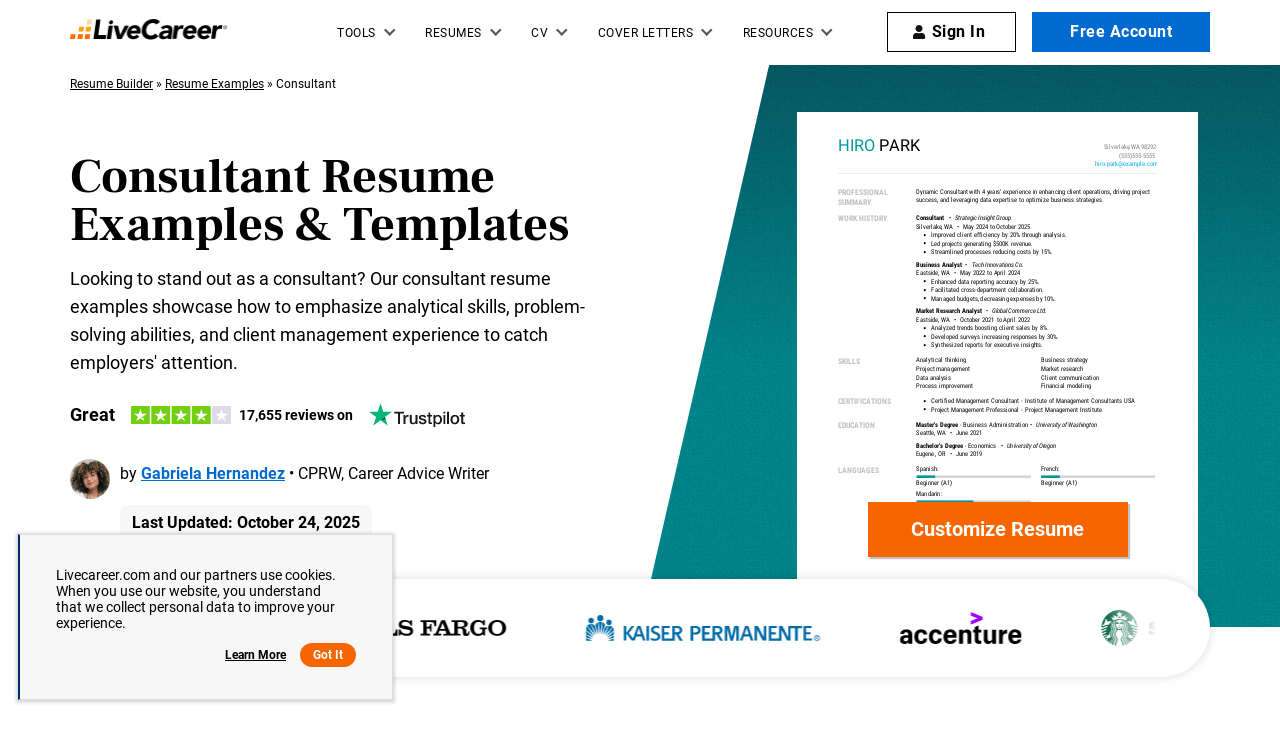

--- FILE ---
content_type: image/svg+xml
request_url: https://www.livecareer.com/lcapp/uploads/2025/10/consultant.svg
body_size: 39843
content:
<?xml version="1.0" encoding="UTF-8"?><!--UserId:c9c5efbb-c631-46da-9dff-3c03d6c47c80,DocId:49dfac43-6152-49d4-a548-07100fd05c94,SkinCD:MPR6,SDCL:#009999--><svg version="1.1" width="612px" height="792px" viewBox="0 0 612 792" xmlns="http://www.w3.org/2000/svg" xmlns:xlink="http://www.w3.org/1999/xlink" xmlns:cs="svg" xml:space="preserve" style="background:#FFF"><style type="text/css">@font-face{font-family:'RobotoCondensed Regular'; src:url([data-uri]) format("opentype");font-display:swap}@font-face{font-family:'RobotoCondensed Italic'; src:url([data-uri]) format("opentype");font-display:swap}@font-face{font-family:'RobotoCondensed Bold'; src:url([data-uri]) format("opentype");font-display:swap}@font-face{font-family:'Roboto Regular'; src:url([data-uri]) format("opentype");font-display:swap}.ps03{fill:#000000}.ps02{fill:#009999}.ps08{fill:#009999}.ps05{fill:#00ACEB}.ps01{fill:#666666}.ps04{fill:#7F8083}.ps06{fill:#BFBFBF}.ps07{fill:#D4D6D6}.ps00{fill:none}.ps20{letter-spacing:0;word-spacing:0;font-family:'Roboto Regular';font-size:25px}.ps23{letter-spacing:0;word-spacing:0;font-family:'RobotoCondensed Bold';font-size:10px}.ps22{letter-spacing:0;word-spacing:0;font-family:'RobotoCondensed Bold';font-size:12px}.ps24{letter-spacing:0;word-spacing:0;font-family:'RobotoCondensed Italic';font-size:10px}.ps21{letter-spacing:0;word-spacing:0;font-family:'RobotoCondensed Regular';font-size:10px}.ps25{letter-spacing:0;word-spacing:0;font-family:'RobotoCondensed Regular';font-size:16px}</style><clipPath id="clp1"><rect width="612" height="792" /></clipPath><g clip-path="url(#clp1)" transform="matrix(1 0 0 -1 -0 792)"><g><g transform="matrix(1.34205 0 0 1.34205 0 37)"><clipPath id="clp2"><rect width="459" height="535" /></clipPath><g clip-path="url(#clp2)"><g><g transform="matrix(0.745 0 0 -0.745 0 535.00325)"><g><clipPath id="clp3"><path d="M62.002 56.502 L550 56.502 L550 107.5 L62.002 107.5 Z" /></clipPath><g clip-path="url(#clp3)"><g class="ps00"><clipPath id="clp4"><path d="M62.002 56.502 L550 56.502 L550 57.503 L62.002 57.503 Z" /></clipPath><g clip-path="url(#clp4)"><g class="ps00"><path d="M62.002 56.502 L550 56.502 L550 57.503 L62.002 57.503 Z" class="ps01" /></g></g></g></g></g><g><clipPath id="clp5"><path d="M62.002 0 L306 0 L306 35.502 L62.002 35.502 Z" /></clipPath><g clip-path="url(#clp5)"><g class="ps00"><clipPath id="clp6"><path d="M58.997 -2.9992 L126 -2.9992 L126 34.003 L58.997 34.003 Z" /></clipPath><g clip-path="url(#clp6)"><g class="ps00"><text transform="matrix(1 0 0 1 62 22.5)"><tspan class="ps02 ps20" xml:space="preserve">HIRO</tspan></text></g></g></g><g class="ps00"><clipPath id="clp7"><path d="M120 -2.9992 L193 -2.9992 L193 34.003 L120 34.003 Z" /></clipPath><g clip-path="url(#clp7)"><g class="ps00"><text transform="matrix(1 0 0 1 125.3875 22.5)"><tspan class="ps03 ps20" xml:space="preserve">PARK</tspan></text></g></g></g></g></g><g><clipPath id="clp8"><path d="M306 9.9989 L550 9.9989 L550 56.496 L306 56.496 Z" /></clipPath><g clip-path="url(#clp8)"><g class="ps00"><clipPath id="clp9"><path d="M462 6.9998 L512 6.9998 L512 26.998 L462 26.998 Z" /></clipPath><g clip-path="url(#clp9)"><g class="ps00"><text transform="matrix(1 0 0 1 467.73749 20)"><tspan class="ps04 ps21" xml:space="preserve">Silverlake</tspan></text></g></g></g><g class="ps00"><clipPath id="clp10"><path d="M500 6.9998 L514 6.9998 L514 26.998 L500 26.998 Z" /></clipPath><g clip-path="url(#clp10)"><g class="ps00"><text transform="matrix(1 0 0 1 505.60001 20)"><tspan xml:space="preserve" x="0,1.96" class="ps04 ps21">, </tspan></text></g></g></g><g class="ps00"><clipPath id="clp11"><path d="M504 6.9998 L530 6.9998 L530 26.998 L504 26.998 Z" /></clipPath><g clip-path="url(#clp11)"><g class="ps00"><text transform="matrix(1 0 0 1 509.85001 20)"><tspan class="ps04 ps21">W</tspan><tspan x="7.41" class="ps04 ps21">A</tspan></text></g></g></g><g class="ps00"><clipPath id="clp12"><path d="M520 6.9998 L553 6.9998 L553 26.998 L520 26.998 Z" /></clipPath><g clip-path="url(#clp12)"><g class="ps00"><text transform="matrix(1 0 0 1 525.3125 20)"><tspan class="ps04 ps21" xml:space="preserve">98292</tspan></text></g></g></g><g class="ps00"><clipPath id="clp13"><path d="M486 19.002 L553 19.002 L553 40.001 L486 40.001 Z" /></clipPath><g clip-path="url(#clp13)"><g class="ps00"><text transform="matrix(1 0 0 1 491.82501 33)"><tspan class="ps04 ps21" xml:space="preserve">(555)555-5555</tspan></text></g></g></g><g class="ps00"><clipPath id="clp14"><path d="M449 32 L553 32 L553 52.999 L449 52.999 Z" /></clipPath><g clip-path="url(#clp14)"><g class="ps00"><text transform="matrix(1 0 0 1 454.20001 46)"><tspan class="ps05 ps21" xml:space="preserve">hiro.park@example.com</tspan></text></g></g></g></g></g><g><clipPath id="clp15"><path d="M62.002 56.502 L550 56.502 L550 107.5 L62.002 107.5 Z" /></clipPath><g clip-path="url(#clp15)"><g class="ps00"><clipPath id="clp16"><path d="M177 73.002 L545 73.002 L545 95.003 L177 95.003 Z" /></clipPath><g clip-path="url(#clp16)"><g class="ps00"><text transform="matrix(1 0 0 1 182 87.5)"><tspan x="0,5.7,9.86,14.69,19.48,27,29.29,33.9,36.19,41.85,46.86,51.69,56.24,61.07,63.36,66.31,71.1,75.93,78.88,81.17,87.66,89.95,92.9,97.72,100.01,104.94,107.23,111.39,116.07,120.86,123.9,128.45,130.19,132.48,137.16,141.54,146.47,151.15,154.19,156.48,161.16,165.99,170.6,175.28,177.57,179.86,184.69,186.98,191.66,196.49,201.31,206.1,210.93,215.54,217.83" class="ps03 ps21">Dynamic Consultant with 4 years' experience in enhancin</tspan><tspan x="222.66,227.58,229.87,234.48,236.77,239.06,243.74,248.57,251.52,253.81,258.82,263.75,268.43,271.47,276.26,279.21,281.5,286.51,291.34,295.89,297.85,300.14,305.1,308.14,310.43,314.7,316.99,321.82,326.74,329.03,333.96,337,342.01,344.24,348.92,353.53" class="ps03 ps21">g client operations, driving project</tspan></text></g></g></g><g class="ps00"><clipPath id="clp17"><path d="M177 86 L469 86 L469 108 L177 108 Z" /></clipPath><g clip-path="url(#clp17)"><g class="ps00"><text transform="matrix(1 0 0 1 182 100.5)"><tspan x="0,4.55,9.38" class="ps03 ps21" xml:space="preserve">success, and leveraging data expertise to optimize business strategies.</tspan></text></g></g></g><g class="ps00"><clipPath id="clp18"><path d="M58.997 73.002 L145 73.002 L145 97.001 L58.997 97.001 Z" /></clipPath><g clip-path="url(#clp18)"><g class="ps00"><text transform="matrix(1 0 0 1 62 89.5)"><tspan class="ps06 ps22" xml:space="preserve">PROFESSIONAL</tspan></text></g></g></g><g class="ps00"><clipPath id="clp19"><path d="M58.997 87.998 L120 87.998 L120 111 L58.997 111 Z" /></clipPath><g clip-path="url(#clp19)"><g class="ps00"><text transform="matrix(1 0 0 1 62 104.5)"><tspan class="ps06 ps22" xml:space="preserve">SUMMARY</tspan></text></g></g></g></g></g><g><clipPath id="clp20"><path d="M62.002 117.5 L550 117.5 L550 324.5 L62.002 324.5 Z" /></clipPath><g clip-path="url(#clp20)"><g class="ps00"><clipPath id="clp21"><path d="M58.997 114 L144 114 L144 137 L58.997 137 Z" /></clipPath><g clip-path="url(#clp21)"><g class="ps00"><text transform="matrix(1 0 0 1 62 129.5)"><tspan class="ps06 ps22" xml:space="preserve">WORK HISTORY</tspan></text></g></g></g><g class="ps00"><clipPath id="clp22"><path d="M177 114 L232 114 L232 135 L177 135 Z" /></clipPath><g clip-path="url(#clp22)"><g class="ps00"><text transform="matrix(1 0 0 1 182 127.5)"><tspan class="ps03 ps23" xml:space="preserve">Consultant</tspan></text></g></g></g><g class="ps00"><clipPath id="clp23"><path d="M226 114 L242 114 L242 135 L226 135 Z" /></clipPath><g clip-path="url(#clp23)"><g class="ps00"><text transform="matrix(1 0 0 1 231.66251 127.5)"><tspan class="ps03 ps21">•</tspan><tspan xml:space="preserve" x="3.38" class="ps03 ps21"> </tspan></text></g></g></g><g class="ps00"><clipPath id="clp24"><path d="M236 114 L337 114 L337 135 L236 135 Z" /></clipPath><g clip-path="url(#clp24)"><g class="ps00"><text transform="matrix(1 0 0 1 241.325 127.5)"><tspan class="ps03 ps24" xml:space="preserve">Strategic Insight Group</tspan></text></g></g></g><g class="ps00"><clipPath id="clp25"><path d="M177 126 L226 126 L226 148 L177 148 Z" /></clipPath><g clip-path="url(#clp25)"><g class="ps00"><text transform="matrix(1 0 0 1 182 140.5)"><tspan class="ps03 ps21" xml:space="preserve">Silverlake</tspan></text></g></g></g><g class="ps00"><clipPath id="clp26"><path d="M214 126 L229 126 L229 148 L214 148 Z" /></clipPath><g clip-path="url(#clp26)"><g class="ps00"><text transform="matrix(1 0 0 1 219.8625 140.5)"><tspan xml:space="preserve" x="0,1.96" class="ps03 ps21">, </tspan></text></g></g></g><g class="ps00"><clipPath id="clp27"><path d="M219 126 L244 126 L244 148 L219 148 Z" /></clipPath><g clip-path="url(#clp27)"><g class="ps00"><text transform="matrix(1 0 0 1 224.1125 140.5)"><tspan class="ps03 ps21">W</tspan><tspan x="7.41" class="ps03 ps21">A</tspan></text></g></g></g><g class="ps00"><clipPath id="clp28"><path d="M238 126 L254 126 L254 148 L238 148 Z" /></clipPath><g clip-path="url(#clp28)"><g class="ps00"><text transform="matrix(1 0 0 1 243.575 140.5)"><tspan class="ps03 ps21">•</tspan><tspan xml:space="preserve" x="3.38" class="ps03 ps21"> </tspan></text></g></g></g><g class="ps00"><clipPath id="clp29"><path d="M248 126 L298 126 L298 148 L248 148 Z" /></clipPath><g clip-path="url(#clp29)"><g class="ps00"><text transform="matrix(1 0 0 1 253.2375 140.5)"><tspan class="ps03 ps21" xml:space="preserve">May 2024</tspan></text></g></g></g><g class="ps00"><clipPath id="clp30"><path d="M286 126 L309 126 L309 148 L286 148 Z" /></clipPath><g clip-path="url(#clp30)"><g class="ps00"><text transform="matrix(1 0 0 1 291.70001 140.5)"><tspan xml:space="preserve" class="ps03 ps21"> to </tspan></text></g></g></g><g class="ps00"><clipPath id="clp31"><path d="M299 126 L364 126 L364 148 L299 148 Z" /></clipPath><g clip-path="url(#clp31)"><g class="ps00"><text transform="matrix(1 0 0 1 304.16251 140.5)"><tspan x="0,6,10.61,13.56" class="ps03 ps21" xml:space="preserve">October 2025</tspan></text></g></g></g><g class="ps00"><clipPath id="clp32"><path d="M200 139 L413 139 L413 161 L200 161 Z" /></clipPath><g clip-path="url(#clp32)"><g class="ps00"><text transform="matrix(1 0 0 1 205 153.5)"><tspan x="0,2.5" class="ps03 ps21" xml:space="preserve">Improved client efficiency by 20% through analysis.</tspan></text></g></g></g><g class="ps00"><clipPath id="clp33"><path d="M188 136 L205 136 L205 164 L188 164 Z" /></clipPath><g clip-path="url(#clp33)"><g class="ps00"><text transform="matrix(1 0 0 1 193 156)"><tspan class="ps03 ps25">•</tspan></text></g></g></g><g class="ps00"><clipPath id="clp34"><path d="M200 152 L367 152 L367 174 L200 174 Z" /></clipPath><g clip-path="url(#clp34)"><g class="ps00"><text transform="matrix(1 0 0 1 205 166.5)"><tspan class="ps03 ps21" xml:space="preserve">Led projects generating $500K revenue.</tspan></text></g></g></g><g class="ps00"><clipPath id="clp35"><path d="M188 149 L205 149 L205 177 L188 177 Z" /></clipPath><g clip-path="url(#clp35)"><g class="ps00"><text transform="matrix(1 0 0 1 193 169)"><tspan class="ps03 ps25">•</tspan></text></g></g></g><g class="ps00"><clipPath id="clp36"><path d="M200 165 L394 165 L394 187 L200 187 Z" /></clipPath><g clip-path="url(#clp36)"><g class="ps00"><text transform="matrix(1 0 0 1 205 179.5)"><tspan x="0,5.18" class="ps03 ps21" xml:space="preserve">Streamlined processes reducing costs by 15%.</tspan></text></g></g></g><g class="ps00"><clipPath id="clp37"><path d="M188 162 L205 162 L205 190 L188 190 Z" /></clipPath><g clip-path="url(#clp37)"><g class="ps00"><text transform="matrix(1 0 0 1 193 182)"><tspan class="ps03 ps25">•</tspan></text></g></g></g><g class="ps00"><clipPath id="clp38"><path d="M177 184 L257 184 L257 206 L177 206 Z" /></clipPath><g clip-path="url(#clp38)"><g class="ps00"><text transform="matrix(1 0 0 1 182 198.5)"><tspan class="ps03 ps23" xml:space="preserve">Business Analyst</tspan></text></g></g></g><g class="ps00"><clipPath id="clp39"><path d="M251 184 L267 184 L267 206 L251 206 Z" /></clipPath><g clip-path="url(#clp39)"><g class="ps00"><text transform="matrix(1 0 0 1 256.95001 198.5)"><tspan class="ps03 ps21">•</tspan><tspan xml:space="preserve" x="3.38" class="ps03 ps21"> </tspan></text></g></g></g><g class="ps00"><clipPath id="clp40"><path d="M261 184 L354 184 L354 206 L261 206 Z" /></clipPath><g clip-path="url(#clp40)"><g class="ps00"><text transform="matrix(1 0 0 1 266.61249 198.5)"><tspan class="ps03 ps24" xml:space="preserve">Tech Innovations Co.</tspan></text></g></g></g><g class="ps00"><clipPath id="clp41"><path d="M177 197 L222 197 L222 219 L177 219 Z" /></clipPath><g clip-path="url(#clp41)"><g class="ps00"><text transform="matrix(1 0 0 1 182 211.5)"><tspan x="0,4.96,9.75,14.3,17.25,21.8,24.09,29.05" class="ps03 ps21">Eastside</tspan></text></g></g></g><g class="ps00"><clipPath id="clp42"><path d="M210 197 L224 197 L224 219 L210 219 Z" /></clipPath><g clip-path="url(#clp42)"><g class="ps00"><text transform="matrix(1 0 0 1 215.7375 211.5)"><tspan xml:space="preserve" x="0,1.96" class="ps03 ps21">, </tspan></text></g></g></g><g class="ps00"><clipPath id="clp43"><path d="M214 197 L240 197 L240 219 L214 219 Z" /></clipPath><g clip-path="url(#clp43)"><g class="ps00"><text transform="matrix(1 0 0 1 219.9875 211.5)"><tspan class="ps03 ps21">W</tspan><tspan x="7.41" class="ps03 ps21">A</tspan></text></g></g></g><g class="ps00"><clipPath id="clp44"><path d="M234 197 L250 197 L250 219 L234 219 Z" /></clipPath><g clip-path="url(#clp44)"><g class="ps00"><text transform="matrix(1 0 0 1 239.45 211.5)"><tspan class="ps03 ps21">•</tspan><tspan xml:space="preserve" x="3.38" class="ps03 ps21"> </tspan></text></g></g></g><g class="ps00"><clipPath id="clp45"><path d="M244 197 L294 197 L294 219 L244 219 Z" /></clipPath><g clip-path="url(#clp45)"><g class="ps00"><text transform="matrix(1 0 0 1 249.1125 211.5)"><tspan class="ps03 ps21" xml:space="preserve">May 2022</tspan></text></g></g></g><g class="ps00"><clipPath id="clp46"><path d="M282 197 L305 197 L305 219 L282 219 Z" /></clipPath><g clip-path="url(#clp46)"><g class="ps00"><text transform="matrix(1 0 0 1 287.57501 211.5)"><tspan xml:space="preserve" class="ps03 ps21"> to </tspan></text></g></g></g><g class="ps00"><clipPath id="clp47"><path d="M295 197 L347 197 L347 219 L295 219 Z" /></clipPath><g clip-path="url(#clp47)"><g class="ps00"><text transform="matrix(1 0 0 1 300.03751 211.5)"><tspan x="0,5.76" class="ps03 ps21" xml:space="preserve">April 2024</tspan></text></g></g></g><g class="ps00"><clipPath id="clp48"><path d="M200 210 L378 210 L378 232 L200 232 Z" /></clipPath><g clip-path="url(#clp48)"><g class="ps00"><text transform="matrix(1 0 0 1 205 224.5)"><tspan x="0,4.96" class="ps03 ps21" xml:space="preserve">Enhanced data reporting accuracy by 25%.</tspan></text></g></g></g><g class="ps00"><clipPath id="clp49"><path d="M188 207 L205 207 L205 235 L188 235 Z" /></clipPath><g clip-path="url(#clp49)"><g class="ps00"><text transform="matrix(1 0 0 1 193 227)"><tspan class="ps03 ps25">•</tspan></text></g></g></g><g class="ps00"><clipPath id="clp50"><path d="M200 223 L381 223 L381 245 L200 245 Z" /></clipPath><g clip-path="url(#clp50)"><g class="ps00"><text transform="matrix(1 0 0 1 205 237.5)"><tspan x="0,4.8,9.59,14.2,16.49" class="ps03 ps21" xml:space="preserve">Facilitated cross-department collaboration.</tspan></text></g></g></g><g class="ps00"><clipPath id="clp51"><path d="M188 220 L205 220 L205 248 L188 248 Z" /></clipPath><g clip-path="url(#clp51)"><g class="ps00"><text transform="matrix(1 0 0 1 193 240)"><tspan class="ps03 ps25">•</tspan></text></g></g></g><g class="ps00"><clipPath id="clp52"><path d="M200 236 L402 236 L402 258 L200 258 Z" /></clipPath><g clip-path="url(#clp52)"><g class="ps00"><text transform="matrix(1 0 0 1 205 250.5)"><tspan x="0,7.55,12.34,17.17,21.96,26.88,31.56,36.52,38.81,43.74,48.57,53.53,58.45,63.13,66.08,70.63,72.59,74.88,79.84,84.52,89.13,92.17,96.85,101.64,106.19,108.48,113.31,118.23,120.52,125.2,129.58,134.51,139.19,144.02,148.57,153.25,157.8,160.09,165.02,169.18,171.47,176.4,181.33,187.65" class="ps03 ps21">Managed budgets, decreasing expenses by 10%.</tspan></text></g></g></g><g class="ps00"><clipPath id="clp53"><path d="M188 233 L205 233 L205 261 L188 261 Z" /></clipPath><g clip-path="url(#clp53)"><g class="ps00"><text transform="matrix(1 0 0 1 193 253)"><tspan class="ps03 ps25">•</tspan></text></g></g></g><g class="ps00"><clipPath id="clp54"><path d="M177 255 L288 255 L288 277 L177 277 Z" /></clipPath><g clip-path="url(#clp54)"><g class="ps00"><text transform="matrix(1 0 0 1 182 269.5)"><tspan class="ps03 ps23" xml:space="preserve">Market Research Analyst</tspan></text></g></g></g><g class="ps00"><clipPath id="clp55"><path d="M283 255 L298 255 L298 277 L283 277 Z" /></clipPath><g clip-path="url(#clp55)"><g class="ps00"><text transform="matrix(1 0 0 1 288.13751 269.5)"><tspan class="ps03 ps21">•</tspan><tspan xml:space="preserve" x="3.38" class="ps03 ps21"> </tspan></text></g></g></g><g class="ps00"><clipPath id="clp56"><path d="M292 255 L390 255 L390 277 L292 277 Z" /></clipPath><g clip-path="url(#clp56)"><g class="ps00"><text transform="matrix(1 0 0 1 297.79999 269.5)"><tspan x="0,5.78,8.05" class="ps03 ps24" xml:space="preserve">Global Commerce Ltd.</tspan></text></g></g></g><g class="ps00"><clipPath id="clp57"><path d="M177 268 L222 268 L222 290 L177 290 Z" /></clipPath><g clip-path="url(#clp57)"><g class="ps00"><text transform="matrix(1 0 0 1 182 282.5)"><tspan x="0,4.96,9.75,14.3,17.25,21.8,24.09,29.05" class="ps03 ps21">Eastside</tspan></text></g></g></g><g class="ps00"><clipPath id="clp58"><path d="M210 268 L224 268 L224 290 L210 290 Z" /></clipPath><g clip-path="url(#clp58)"><g class="ps00"><text transform="matrix(1 0 0 1 215.7375 282.5)"><tspan xml:space="preserve" x="0,1.96" class="ps03 ps21">, </tspan></text></g></g></g><g class="ps00"><clipPath id="clp59"><path d="M214 268 L240 268 L240 290 L214 290 Z" /></clipPath><g clip-path="url(#clp59)"><g class="ps00"><text transform="matrix(1 0 0 1 219.9875 282.5)"><tspan class="ps03 ps21">W</tspan><tspan x="7.41" class="ps03 ps21">A</tspan></text></g></g></g><g class="ps00"><clipPath id="clp60"><path d="M234 268 L250 268 L250 290 L234 290 Z" /></clipPath><g clip-path="url(#clp60)"><g class="ps00"><text transform="matrix(1 0 0 1 239.45 282.5)"><tspan class="ps03 ps21">•</tspan><tspan xml:space="preserve" x="3.38" class="ps03 ps21"> </tspan></text></g></g></g><g class="ps00"><clipPath id="clp61"><path d="M244 268 L309 268 L309 290 L244 290 Z" /></clipPath><g clip-path="url(#clp61)"><g class="ps00"><text transform="matrix(1 0 0 1 249.1125 282.5)"><tspan x="0,6,10.61,13.56" class="ps03 ps21" xml:space="preserve">October 2021</tspan></text></g></g></g><g class="ps00"><clipPath id="clp62"><path d="M297 268 L319 268 L319 290 L297 290 Z" /></clipPath><g clip-path="url(#clp62)"><g class="ps00"><text transform="matrix(1 0 0 1 302.32501 282.5)"><tspan xml:space="preserve" class="ps03 ps21"> to </tspan></text></g></g></g><g class="ps00"><clipPath id="clp63"><path d="M309 268 L362 268 L362 290 L309 290 Z" /></clipPath><g clip-path="url(#clp63)"><g class="ps00"><text transform="matrix(1 0 0 1 314.78751 282.5)"><tspan x="0,5.76" class="ps03 ps21" xml:space="preserve">April 2022</tspan></text></g></g></g><g class="ps00"><clipPath id="clp64"><path d="M200 281 L386 281 L386 303 L200 303 Z" /></clipPath><g clip-path="url(#clp64)"><g class="ps00"><text transform="matrix(1 0 0 1 205 295.5)"><tspan x="0,5.76,10.59" class="ps03 ps21" xml:space="preserve">Analyzed trends boosting client sales by 8%.</tspan></text></g></g></g><g class="ps00"><clipPath id="clp65"><path d="M188 278 L205 278 L205 306 L188 306 Z" /></clipPath><g clip-path="url(#clp65)"><g class="ps00"><text transform="matrix(1 0 0 1 193 298)"><tspan class="ps03 ps25">•</tspan></text></g></g></g><g class="ps00"><clipPath id="clp66"><path d="M200 294 L404 294 L404 316 L200 316 Z" /></clipPath><g clip-path="url(#clp66)"><g class="ps00"><text transform="matrix(1 0 0 1 205 308.5)"><tspan x="0,5.7" class="ps03 ps21" xml:space="preserve">Developed surveys increasing responses by 30%.</tspan></text></g></g></g><g class="ps00"><clipPath id="clp67"><path d="M188 291 L205 291 L205 319 L188 319 Z" /></clipPath><g clip-path="url(#clp67)"><g class="ps00"><text transform="matrix(1 0 0 1 193 311)"><tspan class="ps03 ps25">•</tspan></text></g></g></g><g class="ps00"><clipPath id="clp68"><path d="M200 307 L379 307 L379 328 L200 328 Z" /></clipPath><g clip-path="url(#clp68)"><g class="ps00"><text transform="matrix(1 0 0 1 205 321.5)"><tspan x="0,5.18,9.34,14.17" class="ps03 ps21" xml:space="preserve">Synthesized reports for executive insights.</tspan></text></g></g></g><g class="ps00"><clipPath id="clp69"><path d="M188 304 L205 304 L205 328 L188 328 Z" /></clipPath><g clip-path="url(#clp69)"><g class="ps00"><text transform="matrix(1 0 0 1 193 324)"><tspan class="ps03 ps25">•</tspan></text></g></g></g></g></g><g><clipPath id="clp70"><path d="M62.002 334.5 L550 334.5 L550 386.5 L62.002 386.5 Z" /></clipPath><g clip-path="url(#clp70)"><g class="ps00"><clipPath id="clp71"><path d="M58.997 331 L103 331 L103 354 L58.997 354 Z" /></clipPath><g clip-path="url(#clp71)"><g class="ps00"><text transform="matrix(1 0 0 1 62 346.5)"><tspan x="0,6.48,13.116,16.356" class="ps06 ps22">SKIL</tspan><tspan x="22.104,27.84" class="ps06 ps22">LS</tspan></text></g></g></g><g class="ps00"><clipPath id="clp72"><path d="M177 331 L261 331 L261 352 L177 352 Z" /></clipPath><g clip-path="url(#clp72)"><g class="ps00"><text transform="matrix(1 0 0 1 182 344.5)"><tspan x="0,5.76" class="ps03 ps21" xml:space="preserve">Analytical thinking</tspan></text></g></g></g><g class="ps00"><clipPath id="clp73"><path d="M177 343 L270 343 L270 365 L177 365 Z" /></clipPath><g clip-path="url(#clp73)"><g class="ps00"><text transform="matrix(1 0 0 1 182 357.5)"><tspan x="0,5.54,8.58,13.59,15.82,20.5,25.11,28.06,30.35,37.87,42.66,47.49" class="ps03 ps21">Project mana</tspan><tspan x="52.27,57.19,61.87,69.39,74.07,78.9" class="ps03 ps21">gement</tspan></text></g></g></g><g class="ps00"><clipPath id="clp74"><path d="M177 356 L241 356 L241 378 L177 378 Z" /></clipPath><g clip-path="url(#clp74)"><g class="ps00"><text transform="matrix(1 0 0 1 182 370.5)"><tspan x="0,5.7,10.49,13.44" class="ps03 ps21">Data</tspan><tspan xml:space="preserve" x="18.24,20.53,25.32,30.15,34.94,37.23,41.39,45.94,48.23" class="ps03 ps21"> analysis</tspan></text></g></g></g><g class="ps00"><clipPath id="clp75"><path d="M177 369 L274 369 L274 390 L177 390 Z" /></clipPath><g clip-path="url(#clp75)"><g class="ps00"><text transform="matrix(1 0 0 1 182 383.5)"><tspan class="ps03 ps21" xml:space="preserve">Process improvement</tspan></text></g></g></g><g class="ps00"><clipPath id="clp76"><path d="M368 331 L449 331 L449 352 L368 352 Z" /></clipPath><g clip-path="url(#clp76)"><g class="ps00"><text transform="matrix(1 0 0 1 373 344.5)"><tspan class="ps03 ps21" xml:space="preserve">Business strategy</tspan></text></g></g></g><g class="ps00"><clipPath id="clp77"><path d="M368 343 L443 343 L443 365 L368 365 Z" /></clipPath><g clip-path="url(#clp77)"><g class="ps00"><text transform="matrix(1 0 0 1 373 357.5)"><tspan class="ps03 ps21" xml:space="preserve">Market research</tspan></text></g></g></g><g class="ps00"><clipPath id="clp78"><path d="M368 356 L466 356 L466 378 L368 378 Z" /></clipPath><g clip-path="url(#clp78)"><g class="ps00"><text transform="matrix(1 0 0 1 373 370.5)"><tspan class="ps03 ps21" xml:space="preserve">Client communication</tspan></text></g></g></g><g class="ps00"><clipPath id="clp79"><path d="M368 369 L454 369 L454 390 L368 390 Z" /></clipPath><g clip-path="url(#clp79)"><g class="ps00"><text transform="matrix(1 0 0 1 373 383.5)"><tspan class="ps03 ps21" xml:space="preserve">Financial modeling</tspan></text></g></g></g></g></g><g><clipPath id="clp80"><path d="M62.002 396.5 L550 396.5 L550 422.5 L62.002 422.5 Z" /></clipPath><g clip-path="url(#clp80)"><g class="ps00"><clipPath id="clp81"><path d="M58.997 393 L150 393 L150 416 L58.997 416 Z" /></clipPath><g clip-path="url(#clp81)"><g class="ps00"><text transform="matrix(1 0 0 1 62 408.5)"><tspan class="ps06 ps22" xml:space="preserve">CERTIFICATIONS</tspan></text></g></g></g><g class="ps00"><clipPath id="clp82"><path d="M200 393 L517 393 L517 414 L200 414 Z" /></clipPath><g clip-path="url(#clp82)"><g class="ps00"><text transform="matrix(1 0 0 1 205 406.5)"><tspan class="ps03 ps21" xml:space="preserve">Certified Management Consultant - Institute of Management Consultants USA</tspan></text></g></g></g><g class="ps00"><clipPath id="clp83"><path d="M188 393 L205 393 L205 417 L188 417 Z" /></clipPath><g clip-path="url(#clp83)"><g class="ps00"><text transform="matrix(1 0 0 1 193 409)"><tspan class="ps03 ps25">•</tspan></text></g></g></g><g class="ps00"><clipPath id="clp84"><path d="M200 405 L469 405 L469 426 L200 426 Z" /></clipPath><g clip-path="url(#clp84)"><g class="ps00"><text transform="matrix(1 0 0 1 205 419.5)"><tspan x="0,5.54" class="ps03 ps21" xml:space="preserve">Project Management Professional - Project Management Institute</tspan></text></g></g></g><g class="ps00"><clipPath id="clp85"><path d="M188 402 L205 402 L205 426 L188 426 Z" /></clipPath><g clip-path="url(#clp85)"><g class="ps00"><text transform="matrix(1 0 0 1 193 422)"><tspan class="ps03 ps25">•</tspan></text></g></g></g></g></g><g><clipPath id="clp86"><path d="M62.002 432.5 L550 432.5 L550 490.5 L62.002 490.5 Z" /></clipPath><g clip-path="url(#clp86)"><g class="ps00"><clipPath id="clp87"><path d="M58.997 429 L126 429 L126 452 L58.997 452 Z" /></clipPath><g clip-path="url(#clp87)"><g class="ps00"><text transform="matrix(1 0 0 1 62 444.5)"><tspan class="ps06 ps22" xml:space="preserve">EDUCATION</tspan></text></g></g></g><g class="ps00"><clipPath id="clp88"><path d="M177 429 L253 429 L253 450 L177 450 Z" /></clipPath><g clip-path="url(#clp88)"><g class="ps00"><text transform="matrix(1 0 0 1 182 442.5)"><tspan class="ps03 ps23" xml:space="preserve">Master's Degree</tspan></text></g></g></g><g class="ps00"><clipPath id="clp89"><path d="M241 429 L258 429 L258 450 L241 450 Z" /></clipPath><g clip-path="url(#clp89)"><g class="ps00"><text transform="matrix(1 0 0 1 246.35001 442.5)"><tspan xml:space="preserve" x="0,2.29" class="ps03 ps21"> -</tspan><tspan xml:space="preserve" x="4.76" class="ps03 ps21"> </tspan></text></g></g></g><g class="ps00"><clipPath id="clp90"><path d="M248 429 L356 429 L356 450 L248 450 Z" /></clipPath><g clip-path="url(#clp90)"><g class="ps00"><text transform="matrix(1 0 0 1 253.39999 442.5)"><tspan x="0,5.45" class="ps03 ps21" xml:space="preserve">Business Administration</tspan></text></g></g></g><g class="ps00"><clipPath id="clp91"><path d="M350 429 L366 429 L366 450 L350 450 Z" /></clipPath><g clip-path="url(#clp91)"><g class="ps00"><text transform="matrix(1 0 0 1 355.625 442.5)"><tspan class="ps03 ps21">•</tspan><tspan xml:space="preserve" x="3.38" class="ps03 ps21"> </tspan></text></g></g></g><g class="ps00"><clipPath id="clp92"><path d="M360 429 L468 429 L468 450 L360 450 Z" /></clipPath><g clip-path="url(#clp92)"><g class="ps00"><text transform="matrix(1 0 0 1 365.28751 442.5)"><tspan class="ps03 ps24" xml:space="preserve">University of Washington</tspan></text></g></g></g><g class="ps00"><clipPath id="clp93"><path d="M177 441 L216 441 L216 463 L177 463 Z" /></clipPath><g clip-path="url(#clp93)"><g class="ps00"><text transform="matrix(1 0 0 1 182 455.5)"><tspan x="0,5.18,9.86,14.65,17.6,20.55,22.84" class="ps03 ps21">Seattle</tspan></text></g></g></g><g class="ps00"><clipPath id="clp94"><path d="M204 441 L218 441 L218 463 L204 463 Z" /></clipPath><g clip-path="url(#clp94)"><g class="ps00"><text transform="matrix(1 0 0 1 209.52499 455.5)"><tspan xml:space="preserve" x="0,1.96" class="ps03 ps21">, </tspan></text></g></g></g><g class="ps00"><clipPath id="clp95"><path d="M208 441 L233 441 L233 463 L208 463 Z" /></clipPath><g clip-path="url(#clp95)"><g class="ps00"><text transform="matrix(1 0 0 1 213.77499 455.5)"><tspan class="ps03 ps21">W</tspan><tspan x="7.41" class="ps03 ps21">A</tspan></text></g></g></g><g class="ps00"><clipPath id="clp96"><path d="M228 441 L243 441 L243 463 L228 463 Z" /></clipPath><g clip-path="url(#clp96)"><g class="ps00"><text transform="matrix(1 0 0 1 233.2375 455.5)"><tspan class="ps03 ps21">•</tspan><tspan xml:space="preserve" x="3.38" class="ps03 ps21"> </tspan></text></g></g></g><g class="ps00"><clipPath id="clp97"><path d="M237 441 L291 441 L291 463 L237 463 Z" /></clipPath><g clip-path="url(#clp97)"><g class="ps00"><text transform="matrix(1 0 0 1 242.89999 455.5)"><tspan class="ps03 ps21" xml:space="preserve">June 2021</tspan></text></g></g></g><g class="ps00"><clipPath id="clp98"><path d="M177 460 L260 460 L260 482 L177 482 Z" /></clipPath><g clip-path="url(#clp98)"><g class="ps00"><text transform="matrix(1 0 0 1 182 474.5)"><tspan class="ps03 ps23" xml:space="preserve">Bachelor's Degree</tspan></text></g></g></g><g class="ps00"><clipPath id="clp99"><path d="M248 460 L265 460 L265 482 L248 482 Z" /></clipPath><g clip-path="url(#clp99)"><g class="ps00"><text transform="matrix(1 0 0 1 253.78751 474.5)"><tspan xml:space="preserve" x="0,2.29" class="ps03 ps21"> -</tspan><tspan xml:space="preserve" x="4.76" class="ps03 ps21"> </tspan></text></g></g></g><g class="ps00"><clipPath id="clp100"><path d="M255 460 L311 460 L311 482 L255 482 Z" /></clipPath><g clip-path="url(#clp100)"><g class="ps00"><text transform="matrix(1 0 0 1 260.83749 474.5)"><tspan x="0,4.96,9.57,14.58,19.41" class="ps03 ps21">Econo</tspan><tspan x="24.41,31.93,34.22,38.83" class="ps03 ps21">mics</tspan></text></g></g></g><g class="ps00"><clipPath id="clp101"><path d="M305 460 L321 460 L321 482 L305 482 Z" /></clipPath><g clip-path="url(#clp101)"><g class="ps00"><text transform="matrix(1 0 0 1 310.5 474.5)"><tspan class="ps03 ps21">•</tspan><tspan xml:space="preserve" x="3.38" class="ps03 ps21"> </tspan></text></g></g></g><g class="ps00"><clipPath id="clp102"><path d="M315 460 L405 460 L405 482 L315 482 Z" /></clipPath><g clip-path="url(#clp102)"><g class="ps00"><text transform="matrix(1 0 0 1 320.16251 474.5)"><tspan x="0,5.49,10.23" class="ps03 ps24" xml:space="preserve">University of Oregon</tspan></text></g></g></g><g class="ps00"><clipPath id="clp103"><path d="M177 473 L217 473 L217 494 L177 494 Z" /></clipPath><g clip-path="url(#clp103)"><g class="ps00"><text transform="matrix(1 0 0 1 182 487.5)"><tspan class="ps03 ps21" xml:space="preserve">Eugene</tspan></text></g></g></g><g class="ps00"><clipPath id="clp104"><path d="M205 473 L220 473 L220 494 L205 494 Z" /></clipPath><g clip-path="url(#clp104)"><g class="ps00"><text transform="matrix(1 0 0 1 210.8625 487.5)"><tspan xml:space="preserve" x="0,1.96" class="ps03 ps21">, </tspan></text></g></g></g><g class="ps00"><clipPath id="clp105"><path d="M210 473 L233 473 L233 494 L210 494 Z" /></clipPath><g clip-path="url(#clp105)"><g class="ps00"><text transform="matrix(1 0 0 1 215.1125 487.5)"><tspan x="0,6" class="ps03 ps21">OR</tspan></text></g></g></g><g class="ps00"><clipPath id="clp106"><path d="M227 473 L243 473 L243 494 L227 494 Z" /></clipPath><g clip-path="url(#clp106)"><g class="ps00"><text transform="matrix(1 0 0 1 232.71249 487.5)"><tspan class="ps03 ps21">•</tspan><tspan xml:space="preserve" x="3.38" class="ps03 ps21"> </tspan></text></g></g></g><g class="ps00"><clipPath id="clp107"><path d="M237 473 L290 473 L290 494 L237 494 Z" /></clipPath><g clip-path="url(#clp107)"><g class="ps00"><text transform="matrix(1 0 0 1 242.375 487.5)"><tspan class="ps03 ps21" xml:space="preserve">June 2019</tspan></text></g></g></g></g></g><g><clipPath id="clp108"><path d="M62.002 500.5 L550 500.5 L550 571.5 L62.002 571.5 Z" /></clipPath><g clip-path="url(#clp108)"><g class="ps00"><clipPath id="clp109"><path d="M58.997 497 L129 497 L129 520 L58.997 520 Z" /></clipPath><g clip-path="url(#clp109)"><g class="ps00"><text transform="matrix(1 0 0 1 62 512.5)"><tspan class="ps06 ps22" xml:space="preserve">LANGUAGES</tspan></text></g></g></g></g></g><g><clipPath id="clp110"><path d="M182 516.5 L357 516.5 L357 520.5 L182 520.5 Z" /></clipPath><g clip-path="url(#clp110)"><g class="ps00"><path d="M182 516.5 L357 516.5 L357 520.5 L182 520.5 Z" class="ps07" /></g></g></g><g><clipPath id="clp111"><path d="M62.002 500.5 L550 500.5 L550 571.5 L62.002 571.5 Z" /></clipPath><g clip-path="url(#clp111)"><g class="ps00"><clipPath id="clp112"><path d="M177 497 L220 497 L220 518 L177 518 Z" /></clipPath><g clip-path="url(#clp112)"><g class="ps00"><text transform="matrix(1 0 0 1 182 510.5)"><tspan x="0,5.18,10.11,14.9" class="ps03 ps21">Span</tspan><tspan x="19.74,22.03,26.58" class="ps03 ps21">ish</tspan></text></g></g></g><g class="ps00"><clipPath id="clp113"><path d="M208 497 L222 497 L222 518 L208 518 Z" /></clipPath><g clip-path="url(#clp113)"><g class="ps00"><text transform="matrix(1 0 0 1 213.39999 510.5)"><tspan class="ps03 ps21">:</tspan></text></g></g></g><g class="ps00"><clipPath id="clp114"><path d="M177 516 L243 516 L243 538 L177 538 Z" /></clipPath><g clip-path="url(#clp114)"><g class="ps00"><text transform="matrix(1 0 0 1 182 530.5)"><tspan class="ps03 ps21" xml:space="preserve">Beginner (A1)</tspan></text></g></g></g></g></g><g><clipPath id="clp115"><path d="M182 516.5 L211.16 516.5 L211.16 520.5 L182 520.5 Z" /></clipPath><g clip-path="url(#clp115)"><g class="ps00"><path d="M182 516.5 L211.16 516.5 L211.16 520.5 L182 520.5 Z" class="ps08" /></g></g></g><g><clipPath id="clp116"><path d="M372 516.5 L547 516.5 L547 520.5 L372 520.5 Z" /></clipPath><g clip-path="url(#clp116)"><g class="ps00"><path d="M372 516.5 L547 516.5 L547 520.5 L372 520.5 Z" class="ps07" /></g></g></g><g><clipPath id="clp117"><path d="M62.002 500.5 L550 500.5 L550 571.5 L62.002 571.5 Z" /></clipPath><g clip-path="url(#clp117)"><g class="ps00"><clipPath id="clp118"><path d="M367 497 L405 497 L405 518 L367 518 Z" /></clipPath><g clip-path="url(#clp118)"><g class="ps00"><text transform="matrix(1 0 0 1 372 510.5)"><tspan class="ps03 ps21" xml:space="preserve">French</tspan></text></g></g></g><g class="ps00"><clipPath id="clp119"><path d="M393 497 L407 497 L407 518 L393 518 Z" /></clipPath><g clip-path="url(#clp119)"><g class="ps00"><text transform="matrix(1 0 0 1 398.60001 510.5)"><tspan class="ps03 ps21">:</tspan></text></g></g></g><g class="ps00"><clipPath id="clp120"><path d="M367 516 L433 516 L433 538 L367 538 Z" /></clipPath><g clip-path="url(#clp120)"><g class="ps00"><text transform="matrix(1 0 0 1 372 530.5)"><tspan class="ps03 ps21" xml:space="preserve">Beginner (A1)</tspan></text></g></g></g></g></g><g><clipPath id="clp121"><path d="M372 516.5 L401.16 516.5 L401.16 520.5 L372 520.5 Z" /></clipPath><g clip-path="url(#clp121)"><g class="ps00"><path d="M372 516.5 L401.16 516.5 L401.16 520.5 L372 520.5 Z" class="ps08" /></g></g></g><g><clipPath id="clp122"><path d="M182 554.5 L357 554.5 L357 558.5 L182 558.5 Z" /></clipPath><g clip-path="url(#clp122)"><g class="ps00"><path d="M182 554.5 L357 554.5 L357 558.5 L182 558.5 Z" class="ps07" /></g></g></g><g><clipPath id="clp123"><path d="M62.002 500.5 L550 500.5 L550 571.5 L62.002 571.5 Z" /></clipPath><g clip-path="url(#clp123)"><g class="ps00"><clipPath id="clp124"><path d="M177 534 L226 534 L226 556 L177 556 Z" /></clipPath><g clip-path="url(#clp124)"><g class="ps00"><text transform="matrix(1 0 0 1 182 548.5)"><tspan x="0,7.55,12.34,17.17,22.13,26.92,29.96,32.25" class="ps03 ps21">Mandarin</tspan></text></g></g></g><g class="ps00"><clipPath id="clp125"><path d="M214 534 L228 534 L228 556 L214 556 Z" /></clipPath><g clip-path="url(#clp125)"><g class="ps00"><text transform="matrix(1 0 0 1 219.08749 548.5)"><tspan class="ps03 ps21">:</tspan></text></g></g></g><g class="ps00"><clipPath id="clp126"><path d="M177 554 L257 554 L257 575 L177 575 Z" /></clipPath><g clip-path="url(#clp126)"><g class="ps00"><text transform="matrix(1 0 0 1 182 568.5)"><tspan x="0,2.5" class="ps03 ps21" xml:space="preserve">Intermediate (B1)</tspan></text></g></g></g></g></g><g><clipPath id="clp127"><path d="M182 554.5 L269.5 554.5 L269.5 558.5 L182 558.5 Z" /></clipPath><g clip-path="url(#clp127)"><g class="ps00"><path d="M182 554.5 L269.5 554.5 L269.5 558.5 L182 558.5 Z" class="ps08" /></g></g></g></g></g></g></g></g></g></svg>

--- FILE ---
content_type: application/x-javascript
request_url: https://assets.livecareer.com/blob/common/consent-manager/cookie-consent.min.js
body_size: 19636
content:
(()=>{var n={"./node_modules/whatwg-fetch/fetch.js":
/*!********************************************!*\
  !*** ./node_modules/whatwg-fetch/fetch.js ***!
  \********************************************/function(e,t,n){n.r(t),n.d(t,{DOMException:function(){return C},Headers:function(){return p},Request:function(){return g},Response:function(){return v},fetch:function(){return w}});var i,o,c="undefined"!=typeof globalThis&&globalThis||"undefined"!=typeof self&&self||void 0!==n.g&&n.g||{},l={searchParams:"URLSearchParams"in c,iterable:"Symbol"in c&&"iterator"in Symbol,blob:"FileReader"in c&&"Blob"in c&&(()=>{try{return new Blob,!0}catch(e){return!1}})(),formData:"FormData"in c,arrayBuffer:"ArrayBuffer"in c};function d(e){if("string"!=typeof e&&(e=String(e)),/[^a-z0-9\-#$%&'*+.^_`|~!]/i.test(e)||""===e)throw new TypeError('Invalid character in header field name: "'+e+'"');return e.toLowerCase()}function u(e){return e="string"!=typeof e?String(e):e}function s(t){var e={next:function(){var e=t.shift();return{done:void 0===e,value:e}}};return l.iterable&&(e[Symbol.iterator]=function(){return e}),e}function p(t){this.map={},t instanceof p?t.forEach(function(e,t){this.append(t,e)},this):Array.isArray(t)?t.forEach(function(e){if(2!=e.length)throw new TypeError("Headers constructor: expected name/value pair to be length 2, found"+e.length);this.append(e[0],e[1])},this):t&&Object.getOwnPropertyNames(t).forEach(function(e){this.append(e,t[e])},this)}function r(e){if(!e._noBody)return e.bodyUsed?Promise.reject(new TypeError("Already read")):void(e.bodyUsed=!0)}function a(n){return new Promise(function(e,t){n.onload=function(){e(n.result)},n.onerror=function(){t(n.error)}})}function h(e){var t=new FileReader,n=a(t);return t.readAsArrayBuffer(e),n}function y(e){var t;return e.slice?e.slice(0):((t=new Uint8Array(e.byteLength)).set(new Uint8Array(e)),t.buffer)}function f(){return this.bodyUsed=!1,this._initBody=function(e){var t;this.bodyUsed=this.bodyUsed,(this._bodyInit=e)?"string"==typeof e?this._bodyText=e:l.blob&&Blob.prototype.isPrototypeOf(e)?this._bodyBlob=e:l.formData&&FormData.prototype.isPrototypeOf(e)?this._bodyFormData=e:l.searchParams&&URLSearchParams.prototype.isPrototypeOf(e)?this._bodyText=e.toString():l.arrayBuffer&&l.blob&&(t=e)&&DataView.prototype.isPrototypeOf(t)?(this._bodyArrayBuffer=y(e.buffer),this._bodyInit=new Blob([this._bodyArrayBuffer])):l.arrayBuffer&&(ArrayBuffer.prototype.isPrototypeOf(e)||o(e))?this._bodyArrayBuffer=y(e):this._bodyText=e=Object.prototype.toString.call(e):(this._noBody=!0,this._bodyText=""),this.headers.get("content-type")||("string"==typeof e?this.headers.set("content-type","text/plain;charset=UTF-8"):this._bodyBlob&&this._bodyBlob.type?this.headers.set("content-type",this._bodyBlob.type):l.searchParams&&URLSearchParams.prototype.isPrototypeOf(e)&&this.headers.set("content-type","application/x-www-form-urlencoded;charset=UTF-8"))},l.blob&&(this.blob=function(){var e=r(this);if(e)return e;if(this._bodyBlob)return Promise.resolve(this._bodyBlob);if(this._bodyArrayBuffer)return Promise.resolve(new Blob([this._bodyArrayBuffer]));if(this._bodyFormData)throw new Error("could not read FormData body as blob");return Promise.resolve(new Blob([this._bodyText]))}),this.arrayBuffer=function(){if(this._bodyArrayBuffer)return r(this)||(ArrayBuffer.isView(this._bodyArrayBuffer)?Promise.resolve(this._bodyArrayBuffer.buffer.slice(this._bodyArrayBuffer.byteOffset,this._bodyArrayBuffer.byteOffset+this._bodyArrayBuffer.byteLength)):Promise.resolve(this._bodyArrayBuffer));if(l.blob)return this.blob().then(h);throw new Error("could not read as ArrayBuffer")},this.text=function(){var e,t,n,i=r(this);if(i)return i;if(this._bodyBlob)return i=this._bodyBlob,e=new FileReader,t=a(e),n=(n=/charset=([A-Za-z0-9_-]+)/.exec(i.type))?n[1]:"utf-8",e.readAsText(i,n),t;if(this._bodyArrayBuffer)return Promise.resolve((e=>{for(var t=new Uint8Array(e),n=new Array(t.length),i=0;i<t.length;i++)n[i]=String.fromCharCode(t[i]);return n.join("")})(this._bodyArrayBuffer));if(this._bodyFormData)throw new Error("could not read FormData body as text");return Promise.resolve(this._bodyText)},l.formData&&(this.formData=function(){return this.text().then(b)}),this.json=function(){return this.text().then(JSON.parse)},this}l.arrayBuffer&&(i=["[object Int8Array]","[object Uint8Array]","[object Uint8ClampedArray]","[object Int16Array]","[object Uint16Array]","[object Int32Array]","[object Uint32Array]","[object Float32Array]","[object Float64Array]"],o=ArrayBuffer.isView||function(e){return e&&-1<i.indexOf(Object.prototype.toString.call(e))}),p.prototype.append=function(e,t){e=d(e),t=u(t);var n=this.map[e];this.map[e]=n?n+", "+t:t},p.prototype.delete=function(e){delete this.map[d(e)]},p.prototype.get=function(e){return e=d(e),this.has(e)?this.map[e]:null},p.prototype.has=function(e){return this.map.hasOwnProperty(d(e))},p.prototype.set=function(e,t){this.map[d(e)]=u(t)},p.prototype.forEach=function(e,t){for(var n in this.map)this.map.hasOwnProperty(n)&&e.call(t,this.map[n],n,this)},p.prototype.keys=function(){var n=[];return this.forEach(function(e,t){n.push(t)}),s(n)},p.prototype.values=function(){var t=[];return this.forEach(function(e){t.push(e)}),s(t)},p.prototype.entries=function(){var n=[];return this.forEach(function(e,t){n.push([t,e])}),s(n)},l.iterable&&(p.prototype[Symbol.iterator]=p.prototype.entries);var m=["CONNECT","DELETE","GET","HEAD","OPTIONS","PATCH","POST","PUT","TRACE"];function g(e,t){if(!(this instanceof g))throw new TypeError('Please use the "new" operator, this DOM object constructor cannot be called as a function.');var n,i=(t=t||{}).body;if(e instanceof g){if(e.bodyUsed)throw new TypeError("Already read");this.url=e.url,this.credentials=e.credentials,t.headers||(this.headers=new p(e.headers)),this.method=e.method,this.mode=e.mode,this.signal=e.signal,i||null==e._bodyInit||(i=e._bodyInit,e.bodyUsed=!0)}else this.url=String(e);if(this.credentials=t.credentials||this.credentials||"same-origin",!t.headers&&this.headers||(this.headers=new p(t.headers)),this.method=(e=t.method||this.method||"GET",n=e.toUpperCase(),-1<m.indexOf(n)?n:e),this.mode=t.mode||this.mode||null,this.signal=t.signal||this.signal||(()=>{if("AbortController"in c)return(new AbortController).signal})(),this.referrer=null,("GET"===this.method||"HEAD"===this.method)&&i)throw new TypeError("Body not allowed for GET or HEAD requests");this._initBody(i),"GET"!==this.method&&"HEAD"!==this.method||"no-store"!==t.cache&&"no-cache"!==t.cache||((n=/([?&])_=[^&]*/).test(this.url)?this.url=this.url.replace(n,"$1_="+(new Date).getTime()):this.url+=(/\?/.test(this.url)?"&":"?")+"_="+(new Date).getTime())}function b(e){var n=new FormData;return e.trim().split("&").forEach(function(e){var t;e&&(t=(e=e.split("=")).shift().replace(/\+/g," "),e=e.join("=").replace(/\+/g," "),n.append(decodeURIComponent(t),decodeURIComponent(e)))}),n}function v(e,t){if(!(this instanceof v))throw new TypeError('Please use the "new" operator, this DOM object constructor cannot be called as a function.');if(t=t||{},this.type="default",this.status=void 0===t.status?200:t.status,this.status<200||599<this.status)throw new RangeError("Failed to construct 'Response': The status provided (0) is outside the range [200, 599].");this.ok=200<=this.status&&this.status<300,this.statusText=void 0===t.statusText?"":""+t.statusText,this.headers=new p(t.headers),this.url=t.url||"",this._initBody(e)}g.prototype.clone=function(){return new g(this,{body:this._bodyInit})},f.call(g.prototype),f.call(v.prototype),v.prototype.clone=function(){return new v(this._bodyInit,{status:this.status,statusText:this.statusText,headers:new p(this.headers),url:this.url})},v.error=function(){var e=new v(null,{status:200,statusText:""});return e.ok=!1,e.status=0,e.type="error",e};var k=[301,302,303,307,308],C=(v.redirect=function(e,t){if(-1===k.indexOf(t))throw new RangeError("Invalid status code");return new v(null,{status:t,headers:{location:e}})},c.DOMException);try{new C}catch(e){(C=function(e,t){this.message=e,this.name=t;t=Error(e);this.stack=t.stack}).prototype=Object.create(Error.prototype),C.prototype.constructor=C}function w(i,a){return new Promise(function(o,e){var s=new g(i,a);if(s.signal&&s.signal.aborted)return e(new C("Aborted","AbortError"));var n,r=new XMLHttpRequest;function t(){r.abort()}r.onload=function(){var e,n,t={statusText:r.statusText,headers:(e=r.getAllResponseHeaders()||"",n=new p,e.replace(/\r?\n[\t ]+/g," ").split("\r").map(function(e){return 0===e.indexOf("\n")?e.substr(1,e.length):e}).forEach(function(e){var e=e.split(":"),t=e.shift().trim();if(t){e=e.join(":").trim();try{n.append(t,e)}catch(e){console.warn("Response "+e.message)}}}),n)},i=(0===s.url.indexOf("file://")&&(r.status<200||599<r.status)?t.status=200:t.status=r.status,t.url="responseURL"in r?r.responseURL:t.headers.get("X-Request-URL"),"response"in r?r.response:r.responseText);setTimeout(function(){o(new v(i,t))},0)},r.onerror=function(){setTimeout(function(){e(new TypeError("Network request failed"))},0)},r.ontimeout=function(){setTimeout(function(){e(new TypeError("Network request timed out"))},0)},r.onabort=function(){setTimeout(function(){e(new C("Aborted","AbortError"))},0)},r.open(s.method,(t=>{try{return""===t&&c.location.href?c.location.href:t}catch(e){return t}})(s.url),!0),"include"===s.credentials?r.withCredentials=!0:"omit"===s.credentials&&(r.withCredentials=!1),"responseType"in r&&(l.blob?r.responseType="blob":l.arrayBuffer&&(r.responseType="arraybuffer")),a&&"object"==typeof a.headers&&!(a.headers instanceof p||c.Headers&&a.headers instanceof c.Headers)?(n=[],Object.getOwnPropertyNames(a.headers).forEach(function(e){n.push(d(e)),r.setRequestHeader(e,u(a.headers[e]))}),s.headers.forEach(function(e,t){-1===n.indexOf(t)&&r.setRequestHeader(t,e)})):s.headers.forEach(function(e,t){r.setRequestHeader(t,e)}),s.signal&&(s.signal.addEventListener("abort",t),r.onreadystatechange=function(){4===r.readyState&&s.signal.removeEventListener("abort",t)}),r.send(void 0===s._bodyInit?null:s._bodyInit)})}w.polyfill=!0,c.fetch||(c.fetch=w,c.Headers=p,c.Request=g,c.Response=v)},"./src/common.js":
/*!***********************!*\
  !*** ./src/common.js ***!
  \***********************/function(e,t,n){n.r(t),n.d(t,{Utility:function(){return o}});var i=n(/*! ./constants */"./src/constants.js");class o{static LoadJs(e,t,n,i){var o=!1,s=document.createElement("script");s.type="text/javascript",s.src=e,1==i&&(s.crossOrigin="anonymous"),s.async=null==t||t,s.onload=s.onreadystatechange=function(){o||this.readyState&&"complete"!=this.readyState&&"loaded"!=this.readyState||(o=!0,n&&n())},(e=document.getElementsByTagName("script")[0]).parentNode.insertBefore(s,e)}static addCustomScript(e,t){var n;null!=typeof e&&((n=document.createElement("script")).text=e,("head"===t?document.head:document.body).appendChild(n))}static addCss(...e){0<e.length&&0<(e=e[0]).length&&e.forEach(e=>{var t=document.createElement("link");t.setAttribute("rel","stylesheet"),t.setAttribute("href",e),document.head.appendChild(t)})}static removeItem(e){this.isLocalStorageEnabled()&&localStorage.removeItem(e)}static saveItem(e,t){this.isLocalStorageEnabled()&&localStorage.setItem(e,t)}static getItem(e){return this.isLocalStorageEnabled()?localStorage.getItem(e):""}static deleteCookie(e,t){var n="",i=new Date,i=(i.setTime(i.getTime()-1),"; expires="+i.toGMTString());t&&(n="; domain="+t),document.cookie=e+"=;"+i+n+"; path=/;"}static createCookie(e,t,n,i,o){var s,r="",a="",c="SameSite=Strict;",r=n?((s=new Date).setTime(s.getTime()+24*n*60*60*1e3),"; expires="+s.toGMTString()):"";i&&(a="; domain="+i),o&&(c="SameSite="+o+";"),document.cookie=e+"="+t+";secure"+r+a+"; path=/;"+c}static getVisitorData(e){var t={userId:"00000000-0000-0000-0000-000000000000"};return t.visitorID=o.readCookie("vstr")||o.readCookie(e.visitor)||"00000000-0000-0000-0000-000000000000","00000000-0000-0000-0000-000000000000"!=t.visitorID&&(e=(e=o.readCookie("UserStatus")||decodeURIComponent(o.readCookie(e.userStatus)))?JSON.parse(e):null,t.userId=e&&e.User.UserId?e.User.UserId:"00000000-0000-0000-0000-000000000000"),t}static getConsentData(e){return o.readCookie(e)||o.getItem(e)||o.getItem(i.COOKIE_CONSENT)}static readCookie(e){for(var t=e+"=",n=document.cookie.split(";"),i=0;i<n.length;i++){for(var o=n[i];" "==o.charAt(0);)o=o.substring(1,o.length);if(0==o.indexOf(t))return o.substring(t.length,o.length)}return null}static getQueryString(e){var t=window.location.href,e=new RegExp("[?&]"+e+"=([^&#]*)","i").exec(t);return e?e[1]:null}static polyfillNodelistForeach(){window.NodeList&&!NodeList.prototype.forEach&&(NodeList.prototype.forEach=function(e,t){t=t||window;for(var n=0;n<this.length;n++)e.call(t,this[n],n,this)})}static getCookieDetails(){return"###$REPLACED###$"}static filterArrayByValue(e,t){return e.filter(e=>e.Category.toLowerCase()==t.toLowerCase())}static getCookieDomainName(e){return e||window.location.host.slice(window.location.host.indexOf(".")).replace(/\//g,"")}static isLocalStorageEnabled(){try{return localStorage.length,!0}catch{return!1}}}},"./src/commonHelper.js":
/*!*****************************!*\
  !*** ./src/commonHelper.js ***!
  \*****************************/function(e,t,n){n.r(t),n.d(t,{EUCountryCodes:function(){return p},GetCountryViaAkamai:function(){return C},assetsDomain:function(){return k},assetsDomainDeprecated:function(){return v},captureDNSConsent:function(){return I},checkEUBRCountryFromQS:function(){return f},checkGeoLocation:function(){return i},checkTestCountryQs:function(){return m},checkUSCountryQS:function(){return b},clearConsentIfNoExpiryPresent:function(){return w},countryGroups:function(){return o},getCountryFromCountryClaim:function(){return u},getCountryFromGeoRegion:function(){return E},getCountryFromGeoRegionCookie:function(){return S},getGeoByCountryClaims:function(){return c},getGeoLocation:function(){return y},getGpcRegions:function(){return P},getLangCookieOrQuery:function(){return x},getQSValue:function(){return d},getSegmentLocaleByUrl:function(){return U},getSegmentLocaleByUrlWithCountryFromDomain:function(){return O},getTestCountryQS:function(){return g},getUserConsent:function(){return T},getUserOptins:function(){return D},getUserStatus:function(){return N},isEUCountry:function(){return h},postAPI:function(){return A}});var l=n(/*! ./common */"./src/common.js"),s=n(/*! ./constants */"./src/constants.js"),o={eu:["ad","am","at","by","be","ba","bg","ch","cy","cz","de","dk","ee","es","fo","fi","fr","gb","ge","gi","gr","hu","hr","ie","is","it","lt","lu","lv","mc","mk","mt","no","nl","pl","po","pt","ro","ru","se","si","sk","sm","tr","ua","uk","va","gf","mq","gp","mf","yt","re","ca","li","co","uy"],br:["br"]};function i(e,t){var n,i,o=!1;return(o=r(e))||((n=new XMLHttpRequest).open("HEAD",document.location,!1),n.send(null),(n=n.getResponseHeader("x-geo-header"))&&(n=n.split(","),i={},n.forEach(function(e){e=e.split("=");i[e[0]]=e[1]}),e&&e.includes(i.country_code)||t&&t.includes(i.continent))&&(o=!0)),o}function r(e){var t=!1,n=d("customcountry")||l.Utility.getItem("customcountry");return n&&e&&e.includes(n)&&(t=!0,l.Utility.getItem("customcountry")!=n)&&l.Utility.saveItem("customcountry",n),t}function a(e,t){t=t||location.href,e=e.replace(/[\[]/,"\\[").replace(/[\]]/,"\\]");e=new RegExp("[\\?&]"+e+"=([^&#]*)").exec(t);return null==e?null:e[1]}function d(e){var t=new URLSearchParams(window.location.search);return Object.fromEntries(t.entries())[e]}function c(o,s){return new Promise(function(t,n){var i=r(o);i?t(i):fetch("/eb/api/v1/user/countryclaims").then(e=>e.json()).then(e=>{(o&&o.includes(e.countryCode)||s&&s.includes(e.continentCode))&&(i=!0),t(i)},e=>{console.log(e),n(e)})})}function u(e=!1,t=null){let n=null;var i=new XMLHttpRequest;null==t&&(t=window.location.origin+"/eb/api/"),i.open("GET",t+"v1/user/countryclaims"+(e?"?isfallbackSeqLog="+e:""),!1);try{i.send(),200===i.status&&(n=JSON.parse(i.response))}catch(e){}return n}let p=["ad","am","at","by","be","ba","bg","ch","cy","cz","de","dk","ee","es","fo","fi","fr","gb","ge","gi","gr","hu","hr","ie","is","it","lt","lu","lv","mc","mk","mt","no","nl","po","pt","ro","ru","se","si","sk","sm","tr","ua","uk","va"];function h(e){return p&&p.includes(e.toLowerCase())}function y(r,a,c){return new Promise(function(t,n){var i,e,o,s=decodeURIComponent(l.Utility.readCookie("x-georegion"));c&&s&&("null"!=s||"undefined"!=s)&&s.split(",")&&s.split(",")[1]?(s=s.split(",")[1])&&(a&&(a.includes(s.toLowerCase())||a.includes(s.toUpperCase()))||h(s))?t(!0):t(!1):(s=a,e=!1,(o=d("customcountry"))?s&&s.includes(o)&&(e=!0):(o=l.Utility.getItem("customcountry"))&&(o=JSON.parse(o),s&&s.includes(o.countryCode)||o.isEUUser)&&(e=!0),(i=e)?t(i):fetch(r).then(e=>e.json()).then(e=>{l.Utility.saveItem("customcountry",JSON.stringify(e)),(a&&(a.includes(e.countryCode)||a.includes(e.user_country))||e.isEUUser)&&(i=!0),t(i)},e=>{console.log(e),n(e)}))})}function f(){var e=!1,t=a("countrycd");return e=t&&(-1<o.eu.indexOf(t.toLowerCase())||-1<o.br.indexOf(t.toLowerCase()))?!0:e}function m(e=""){var t=a("testcountry");if(t){if(-1<o.eu.indexOf(t.toLowerCase())||-1<o.br.indexOf(t.toLowerCase()))return e=l.Utility.getCookieDomainName(e),l.Utility.createCookie("testcountry",t.toUpperCase(),365,e,"None"),!0}else if(l.Utility.readCookie("testcountry")){t=l.Utility.readCookie("testcountry");if(-1<o.eu.indexOf(t.toLowerCase())||-1<o.br.indexOf(t.toLowerCase()))return!0}return!1}function g(e=""){var t=a("testcountry");let n="";return t?(n=t.toUpperCase(),e=l.Utility.getCookieDomainName(e),l.Utility.createCookie("testcountry",n,e,"None")):l.Utility.readCookie("testcountry")&&(n=l.Utility.readCookie("testcountry")),n}function b(e,t){return!!e&&-1<t.us.indexOf(e.toLowerCase())}function v(){var e=window.location.host,t=e;return"https://"+(t=-1<t.indexOf("iso")?t:-1<e.indexOf("qa.")||-1<e.indexOf("qa-")?e.replace(/qa/g,"qa-assets"):-1<e.indexOf("reg.")||-1<e.indexOf("reg-")?e.replace(/reg/g,"reg-assets"):-1<e.indexOf("stg.")||-1<e.indexOf("stg-")?e.replace(/stg/g,"stg-assets"):e.replace(/www/g,"assets"))}function k(){var e,t=window.location.host,n={"www.":"assets.","qa.":"qa-assets.","qa-":"qa-assets-","reg.":"reg-assets.","reg-":"reg-assets-","stg.":"stg-assets.","stg-":"stg-assets-","iso.":"assets-iso."};for(e in n)if(t.startsWith(e))return"https://"+t.replace(e,n[e]);return"https://"+t}function C(i=!1,e=!1){return new Promise(function(t){var n=new XMLHttpRequest;n.onreadystatechange=function(){var e;n.readyState===(i?2:4)&&(null!==(e=n.getResponseHeader("x-geo-header"))&&(e=(e=e.split(","))[1].split("=")[1])?-1<o.eu.indexOf(e.toLowerCase())?t("eu"):-1<o.br.indexOf(e.toLowerCase())?t("br"):t(e.toLowerCase()):t(null))},n.open("HEAD",e?window.location.origin:window.location.href.split("?")[0],i),n.send()})}function w(e=""){e=""==e?s.COOKIE_CONSENT:e;var t=l.Utility.getItem(e)||l.Utility.readCookie(e),t=t?JSON.parse(t):{};0<Object.keys(t).length&&!t.hasOwnProperty("expiry")&&l.Utility.removeItem(e)}function S(e=null,t=null){return E(t)[0]||e}function E(t=null){var n=[],i=l.Utility.readCookie("testcountry");if(i)n[0]=i;else{var i=decodeURIComponent(l.Utility.readCookie("x-georegion"));let e=!0;i&&"null"!==i&&"undefined"!==i?(i=i.split(","),n[0]=i[1]):(e=!1,(i=l.Utility.getItem("CurrentCountry"))?n[0]=i:(i=u(!0,t),n[0]=i&&i.countryCode||"")),"object"==typeof PS&&PS.isMagenta||!e||n[0]||(i=u(!0,t),n[0]=i&&i.countryCode||"")}return n}function P(){return"US"}function U(e){var t,n,i=window.location.pathname.split("/"),o=["lp","eb"];return i[1]&&2==i[1].length&&!o.includes(i[1])&&(t=i[1]),i[2]&&2==i[2].length&&!o.includes(i[2])&&(n=i[2]),t&&n?n:e}function x(e,t=""){var n=d("lculture");return n?(t=l.Utility.getCookieDomainName(t),l.Utility.createCookie("lculture",n,365,t,"None"),n):l.Utility.readCookie("lculture")?l.Utility.readCookie("lculture"):e}function O(){var e,t=window.location.pathname.split("/");return e=t[1]&&2==t[1].length&&!["lp","eb"].includes(t[1])?t[1]:e}function I(e=0,t,n){var i,o=l.Utility.readCookie(s.DNSHI)||l.Utility.getItem(s.DNSHI);o&&null!=o&&((i=o)&&"1"==i&&(window.dnsStatus=!0),l.Utility.saveItem(s.DNSHI,o))}function D(e,i=null){var o;return i=(i=null==i?"/eb/api/":i)+"v1/user/optins/"+e,"object"==typeof PS&&PS.isMagenta&&PS.EnableEncryption?(o=0,new Promise(function(t,n){var e=setInterval(async function(){"undefined"!=typeof MsgUtil&&MsgUtil&&"function"==typeof PS.APIEncryption.fetch&&(clearInterval(e),PS.APIEncryption.fetch(i,"GET",!0,!0,!0).then(e=>e.json()).then(e=>{t(e)},e=>{n(e)})),25<o&&clearInterval(e),o++},400)})):new Promise(function(t,n){fetch(i).then(e=>e.json()).then(e=>{t(e)},e=>{console.log(e),n(e)})})}function T(e,t,n,i){let o=e+"/gdpr/cookie/consent?user_uid="+t;return n&&(o=o+"&vstr="+n),i&&(o=o+"&isLatestUserConsent="+i),"object"==typeof PS&&PS.isMagenta&&PS.EnableEncryption?new Promise(function(t,n){var e=setInterval(async function(){"undefined"!=typeof MsgUtil&&MsgUtil&&"function"==typeof PS.APIEncryption.fetch&&(clearInterval(e),PS.APIEncryption.fetch(o,"GET",!0,!0,!0).then(e=>e.json()).then(e=>{t(e)},e=>{n(e)})),0},800)}):new Promise(function(t,n){fetch(o,{credentials:"include"}).then(e=>e.json()).then(e=>{t(e)},e=>{n(e)})})}function N(){var e=l.Utility.readCookie(s.USER_STATUS),e=e?JSON.parse(e):{};if(0<Object.keys(e).length)return e}function A(e,t){var n,i;"object"==typeof PS&&PS.isMagenta&&PS.EnableEncryption?(n=0,i=setInterval(function(){"undefined"!=typeof MsgUtil&&MsgUtil&&"function"==typeof PS.APIEncryption.fetch&&(clearInterval(i),PS.APIEncryption.fetch(e,"POST",!0,!0,!0,t)),25<n&&clearInterval(interval),n++},400)):fetch(e,{method:"POST",credentials:"include",body:JSON.stringify(t),headers:{"Content-type":"application/json; charset=UTF-8"}})}},"./src/constants.js":
/*!**************************!*\
  !*** ./src/constants.js ***!
  \**************************/function(e,t,n){n.r(t),n.d(t,{CONSENT_OPTION_FUNCTIONAL:function(){return r},CONSENT_OPTION_MARKETING:function(){return c},CONSENT_OPTION_NECESSARY:function(){return s},CONSENT_OPTION_STATISTICS:function(){return a},COOKIE_CONSENT:function(){return i},DNSHI:function(){return u},IS_DASHBOARD_REDESIGN:function(){return l},SELECTED_OPTION:function(){return o},USER_STATUS:function(){return d}});let i="COOKIE_CONSENT",o="SELECTED_OPTION",s="NECESSARY",r="FUNCTIONAL",a="STATISTICS",c="MARKETING",l="isDashboardRedesign",d="UserStatus",u="dnshi";String.prototype.includes||(String.prototype.includes=function(e,t){if(e instanceof RegExp)throw TypeError("first argument must not be a RegExp");return-1!==this.indexOf(e,t=void 0===t?0:t)})},"./src/cookie-consent/consent-banner.js":
/*!**********************************************!*\
  !*** ./src/cookie-consent/consent-banner.js ***!
  \**********************************************/function(e,t,n){n.r(t),n.d(t,{CookieConsentBanner:function(){return o}});var i=n(/*! ../common */"./src/common.js"),x=(n(/*! ../constants */"./src/constants.js"),n(/*! ./consent-operations */"./src/cookie-consent/consent-operations.js"));class o{constructor({portalCD:e="",productCD:t="",apiURL:n="",ebUrl:i="",scripts:o={},dependentScripts:s={},innerHtml:r={},baselineExperiment:a=!1,skipOnExperiment:c=!1,defaultAllChecked:l=!1,isHideBanner:d=!1,showBannerlater:u=!1,skipPersonalization:p=!1,setExpiryOnConsent:h=!1,optimizeStyle:y=!1,stylesheets:f=[],mixPanelProps:m=!1,eventProps:g={},apiActionURL:b="",skipCookieValidation:v=!1,cookieNames:k={},loadWithoutGTM:C=!1,skipDataLayer:w=!1,consentName:S=""}={},E,P,U){this.portalCD=e,this.productCD=t,this.apiURL=n,this.ebUrl=i,this.consentName=S,this.scripts=o,this.dependentScripts=s,this.innerHtml=r,this.baselineExperiment=a,this.skipOnExperiment=c,this.defaultAllChecked=l,this.showBannerlater=u,this.skipPersonalization=p,this.isHideBanner=d,this.setExpiryOnConsent=h,this.optimizeStyle=y,this.stylesheets=f,this.mixPanelProps=m,this.eventProps=g,this.apiActionURL=b,this.skipCookieValidation=v,this.cookieNames=k,this.loadWithoutGTM=C,this.skipDataLayer=w,this.consentName=S,this.consentOpertaions=new x.ConsentOperations({portalCD:this.portalCD,productCD:this.productCD,apiURL:this.apiURL,ebUrl:this.ebUrl,scripts:this.scripts,dependentScripts:this.dependentScripts,baselineExperiment:this.baselineExperiment,skipOnExperiment:this.skipOnExperiment,setExpiryOnConsent:this.setExpiryOnConsent,mixPanelProps:this.mixPanelProps,eventProps:this.eventProps,apiActionURL:this.apiActionURL,skipCookieValidation:this.skipCookieValidation,cookieNames:this.cookieNames,loadWithoutGTM:this.loadWithoutGTM,skipDataLayer:this.skipDataLayer,consentName:this.consentName},E,P,U)}createBanner(e,t=!1,n){t||((t=document.createElement("div")).id="cookie-consent-banner",t.innerHTML=this.innerHtml,t.style.display="none",n&&t.classList.add(n),document.body.appendChild(t)),document.querySelectorAll('[data-id="pre-banner-btn"]').forEach(e=>{e.addEventListener("click",()=>this.openSelector())}),document.querySelectorAll('[data-id="btn-accept-ccokies"]').forEach(e=>{e.addEventListener("click",()=>this.savePreference(!0))}),document.querySelector('[data-id="btn-reject-cookies"]')&&document.querySelector('[data-id="btn-reject-cookies"]').addEventListener("click",()=>this.rejectCookies()),document.querySelector('[data-id="btn-save-preference"]')&&document.querySelector('[data-id="btn-save-preference"]').addEventListener("click",()=>this.savePreference()),document.querySelector('[data-id="btn-contd-without-accpting"]')&&document.querySelector('[data-id="btn-contd-without-accpting"]').addEventListener("click",()=>{this.savePreference(!1)}),document.querySelector('[data-id="btnGdprRejectAll"]')&&document.querySelector('[data-id="btnGdprRejectAll"]').addEventListener("click",()=>{this.savePreference(!1)}),"function"==typeof e&&e()}openSelector(){this.isHideBanner&&(document.querySelector(".banner-gdpr.gdpr-common").style.display="none"),this.defaultAllChecked&&(e=document.querySelectorAll('.js-cookie-consent-banner input[type="checkbox"]'))&&e.forEach(e=>{e.checked=!0}),this.isNecessaryChecked&&(document.querySelector("#chk-necessary").checked=!0),document.querySelector('[data-id="cookie-consent-banner-modal"]').style.display="flex";var e=document.querySelector('[data-id="data-control-bnr"]');e&&e.style&&(e.style.display="none")}rejectCookies(){document.querySelector('[data-id="cookie-consent-banner-modal"]').style.display="none"}init(){var e=i.Utility.getConsentData(this.consentName),t=!0,n=e?JSON.parse(e):{};e&&0!=Object.keys(n).length||(this.savePreference(!1,!0),t=!1),n&&n.accepted?(e=!1,this.setExpiryOnConsent&&(e="1"==(n=this.consentOpertaions.checkAndRemoveExpiryDate(n)),"1"!=n&&"2"!=n||(t=!1)),e?(document.getElementById("cookie-consent-banner").style.display="flex",this.bannerEvent(),this.optimizeStyle&&this.skipOnExperiment||i.Utility.addCss(this.stylesheets)):document.getElementById("cookie-consent-banner").style.display="none"):this.showBannerlater?this.showBanner():(document.getElementById("cookie-consent-banner").style.display="flex",this.bannerEvent()),t&&this.consentOpertaions.loadInitilizeScripts(!0)}showBanner(){let e=this;var t=setTimeout(function(){null!=document.getElementById("cookie-consent-banner")&&(document.getElementById("cookie-consent-banner").style.display="flex",e.bannerEvent()),clearTimeout(t)},600)}savePreference(e,t){document.getElementById("cookie-consent-banner").style.display="none",document.querySelector('[data-id="cookie-consent-banner-modal"]').style.display="none";e=this.getConsent(e);this.consentOpertaions.savePreference(e,t)}bannerEvent(){this.consentOpertaions.sendBannerEvent()}saveConsent(e,t,n,i,o=!1,s=!1){i={necessary:e,analytics:t,advertising:n,personalization:i};this.skipPersonalization&&(i={necessary:e,analytics:t,advertising:n}),this.consentOpertaions.savePreference(i,!1,o,s)}getConsent(n){var e=document.querySelectorAll('.js-cookie-consent-banner input[type="checkbox"]'),i={};return e&&e.forEach(e=>{var t=e.getAttribute("data-id"),e=e.checked;i[t]=!!n||e}),i}}},"./src/cookie-consent/consent-manager.js":
/*!***********************************************!*\
  !*** ./src/cookie-consent/consent-manager.js ***!
  \***********************************************/function(e,t,n){n.r(t),n.d(t,{CookieConsent:function(){return i}});var j=n(/*! ../common */"./src/common.js"),_=n(/*! ./consent-banner */"./src/cookie-consent/consent-banner.js"),M=n(/*! ../constants */"./src/constants.js"),G=(n(/*! whatwg-fetch */"./node_modules/whatwg-fetch/fetch.js"),n(/*! ../commonHelper */"./src/commonHelper.js"));class i{constructor({portalCD:e="",productCD:t="",apiURL:n="",scripts:i={},stylesheets:o=[],dependentScripts:s={},innerHtml:r={},skipOnExperiment:a=!1,baselineExperiment:c=!1,defaultAllChecked:l=!1,isHideBanner:d=!1,showBannerlater:u=!1,segmentUrl:p="",skipPersonalization:h=!1,skipSegmentScript:y=!1,setExpiryOnConsent:f=!1,optimizeStyle:m=!1,skipBannerRenderDelay:g=!1,mixPanelProps:b=!1,isGlobalPrivacy:v=!1,eventProps:k={},gpcRegions:C={},cookieDomainName:w="",enableEsTracking:S=!1,bannerClassName:E="",apiActionURL:P="",skipCookieValidation:U=!1,ebApiURL:x="",cookieNames:O={},loadWithoutGTM:I=!1,skipDataLayer:D=!1,consentName:T=""}={},N,A,L,B,R){this.portalCD=e,this.productCD=t,this.apiURL=n,this.ebUrl=x||window.location.origin+"/eb/api/",this.scripts=i,this.stylesheets=o,this.dependentScripts=s,this.innerHtml=r,this.skipOnExperiment=a,this.baselineExperiment=c,this.defaultAllChecked=l,this.isHideBanner=d,this.showBannerlater=u,this.segmentUrl=p,this.skipPersonalization=h,this.skipSegmentScript=y,this.optimizeStyle=m,this.setExpiryOnConsent=f,this.mixPanelProps=b,this.isGlobalPrivacy=v,this.eventProps=k,this.gpcRegions=C,this.cookieDomainName=w,this.enableEsTracking=S,this.bannerClassName=E,this.apiActionURL=P,this.skipCookieValidation=U,this.cookieNames=O,this.loadWithoutGTM=I,this.skipDataLayer=D,this.consentName=""==T?M.COOKIE_CONSENT:T,this.cookieConsentBanner=new _.CookieConsentBanner({portalCD:this.portalCD,productCD:this.productCD,apiURL:this.apiURL,ebUrl:this.ebUrl,scripts:this.scripts,dependentScripts:this.dependentScripts,innerHtml:this.innerHtml,baselineExperiment:this.baselineExperiment,skipOnExperiment:this.skipOnExperiment,defaultAllChecked:this.defaultAllChecked,isHideBanner:this.isHideBanner,showBannerlater:this.showBannerlater,skipPersonalization:this.skipPersonalization,setExpiryOnConsent:this.setExpiryOnConsent,optimizeStyle:this.optimizeStyle,stylesheets:this.stylesheets,mixPanelProps:this.mixPanelProps,eventProps:this.eventProps,apiActionURL:this.apiActionURL,skipCookieValidation:this.skipCookieValidation,cookieNames:this.cookieNames,loadWithoutGTM:this.loadWithoutGTM,bannerClassName:this.bannerClassName,skipDataLayer:this.skipDataLayer,consentName:this.consentName},A,B,R);e=this.enableEsTracking&&j.Utility.getItem("loadEStracking"),t=j.Utility.getConsentData(this.consentName),n=t?JSON.parse(t):{},this.optimizeStyle&&(this.skipOnExperiment||n.accepted)||j.Utility.addCss(this.stylesheets),j.Utility.polyfillNodelistForeach(),x=this.scripts.necessary;x&&0<x.length&&x.forEach(e=>{void 0!==e.url&&0<e.url.length?j.Utility.LoadJs(e.url,!0):void 0!==e.content&&j.Utility.addCustomScript(e.content,e.position)}),"object"==typeof PS&&PS.SKIP_SEGMENT_SCRIPT||this.skipSegmentScript||j.Utility.LoadJs(this.segmentUrl||window.location.origin+"/common/js/segment.js"+(e?"?loadESTracking=true":""),!0),window.user=window.user||{},window.user.saveConsent=(e,t,n,i)=>{this.cookieConsentBanner.saveConsent(!0,t,n,i,!0),"function"==typeof L&&L()},"undefined"!=typeof navigator&&null!==navigator&&1==navigator.globalPrivacyControl&&!0===this.isGlobalPrivacy&&((i=null)!=(i=(0,G.getCountryFromGeoRegion)(this.ebUrl)[0])&&(void 0!==this.gpcRegions&&0!==Object.keys(this.gpcRegions).length||(this.gpcRegions=(0,G.getGpcRegions)()),this.gpcRegions==i)&&(r=(s=(o=j.Utility.readCookie("UserStatus")||decodeURIComponent(j.Utility.readCookie(this.cookieNames.userStatus)))?JSON.parse(o):null)&&s.User&&s.User.UserId?s.User.UserId:null,a=j.Utility.getItem("globalPrivacyUserId"),r&&r!=a&&(c=this.ebUrl+`v1/user/optins/${r}?sendEvent=true`,l=new Date,(0,G.postAPI)(c,[{code:"DNSI",response:1,created_on:l},{code:"DNSHI",response:1,created_on:l}]),j.Utility.saveItem("globalPrivacyUserId",r)),d=j.Utility.getCookieDomainName(this.cookieDomainName),j.Utility.createCookie(M.DNSHI,"1",1825,d,"None"),j.Utility.saveItem(M.DNSHI,"1"),window.dnsStatus=!0),"undefined"!=typeof globalPrivacyUserId)&&null!==globalPrivacyUserId&&(window.dnsStatus=!0),this.cookieConsentBanner.createBanner(N,g,this.bannerClassName),this.cookieConsentBanner.init(),1!=this.skipOnExperiment||n.accepted||this.cookieConsentBanner.saveConsent(!0,!0,!0,!0,!1,!0)}}},"./src/cookie-consent/consent-operations.js":
/*!**************************************************!*\
  !*** ./src/cookie-consent/consent-operations.js ***!
  \**************************************************/function(e,t,n){n.r(t),n.d(t,{ConsentOperations:function(){return i}});var y=n(/*! ../common */"./src/common.js");n(/*! ../constants */"./src/constants.js");class i{constructor({portalCD:e="",productCD:t="",apiURL:n="",ebUrl:i="",scripts:o={},dependentScripts:s={},baselineExperiment:r=!1,skipOnExperiment:a=!1,setExpiryOnConsent:c=!1,mixPanelProps:l=!1,eventProps:d={},apiActionURL:u="",skipCookieValidation:p=!1,cookieNames:h={},loadWithoutGTM:y=!1,skipDataLayer:f=!1,consentName:m=""}={},g,b,v){this.portalCD=e,this.productCD=t,this.apiURL=n,this.ebUrl=i,this.consentName=m,this.scripts=o,this.dependentScripts=s,this.baselineExperiment=r,this.skipOnExperiment=a,this.setExpiryOnConsent=c,this.callback=g,this.callback2=b,this.callback3=v,this.mixPanelProps=l,this.eventProps=d,this.apiActionURL=u,this.skipCookieValidation=p,this.cookieNames=h,this.loadWithoutGTM=y,this.ebUrl=i,this.skipDataLayer=f,this.consentName=m}loadInitilizeScripts(a,e,c=!1){try{var t=y.Utility.getConsentData(this.consentName),n=t?JSON.parse(t):{};if(0<Object.keys(n).length){if(this.setExpiryOnConsent&&null==e&&(e=n.expiry||""),n.key)try{JSON.parse(atob(n.key)),this.saveConsent(n.consent,n.accepted,e)}catch(e){}let o=n.consent;var l=[],d=[];for(i in o)(o[i]?l:d).push(i);var i,u=[];for(i in this.scripts)-1<l.indexOf(i)&&(u=[...u,...this.scripts[i]]);var p=this.getDependentScripts(l,this.dependentScripts),h=this.getDependentScripts(d,this.dependentScripts);let s=!1,r=()=>{"undefined"!=typeof APP&&void 0!==APP.segment&&"function"==typeof APP.segment.load&&(APP.segment.load(),s=!0)};u.forEach(e=>{switch(e.key){case"segment":window.segment=window.segment||{},window.segment.ConsentIntegrations={};var t=h.segment,t=(t&&0<t.length&&t.forEach(e=>{window.segment.ConsentIntegrations[e]=!1}),p.segment);if(t&&0<t.length&&t.forEach(e=>{window.segment.ConsentIntegrations[e]=!0}),"undefined"!=typeof APP&&void 0!==APP.segment&&"function"==typeof APP.segment.load)APP.segment.load();else if("object"==typeof PS&&PS.SKIP_SEGMENT_SCRIPT){let e=0;var n=setInterval(()=>{s||400<e?clearInterval(n):(e++,r())},50)}else y.Utility.LoadJs(e.url,!0,function(){r()});break;case"gtm":var i;a||c||(t=new CustomEvent("consent_changed",{detail:{consent:o}}),document.dispatchEvent(t)),this.skipDataLayer||(window.dataLayer=window.dataLayer||[],1==this.loadWithoutGTM?i=setInterval(()=>{dataLayer.find(e=>"gtm.js"==e.event)&&(clearInterval(i),this.GTMOperations(p,h,d,l,a))},150):this.GTMOperations(p,h,d,l,a));break;case"visitor":try{TS.Track(this.productCD,this.portalCD,!1,!1,!0)}catch(e){console.log("visitor error: "+e)}break;default:void 0!==e.url?y.Utility.LoadJs(e.url,!0,e.callback):void 0!==e.content&&y.Utility.addCustomScript(e.content,e.position)}})}this.skipCookieValidation||setTimeout(this.matchCookieNames(a),50)}catch(e){console.log(e)}}GTMOperations(e,t,n,i,o){window.gtag="function"==typeof window.gtag?window.gtag:function(){void 0!==arguments&&dataLayer.push(arguments)};var s=window.location.href,e=void 0===e.gtm?[]:e.gtm,t=void 0===t.gtm?[]:t.gtm,r=[...e,...t],a=[...n,...i];o?0<r.length&&this.pushGTMTags(r,a,s,"denied","default",!1):t&&0<t.length&&this.pushGTMTags(t,n,s,"denied","update",!1),e&&0<e.length&&this.pushGTMTags(e,i,s,"granted","update",!0)}pushGTMTags(e,t,n,i,o,s){setTimeout(function(){e.forEach(e=>{gtag("consent",o,{[e]:i})}),t.forEach(e=>{setTimeout(function(){dataLayer.push({event:e+"_consent",value:s,category:"cookie-consent",action:o,virtualurl:n})},50)})},0)}isGDPRBannerIntegrationDisabled(){var e=y.Utility.getItem("gdprconsentvariant");return!this.baselineExperiment&&"3"!=e&&"4"!=e||!!this.skipOnExperiment}sendBannerEvent(){var o;this.isGDPRBannerIntegrationDisabled()||"true"!=y.Utility.getItem("isBannerEventSend")&&this.apiActionURL&&(o=setInterval(()=>{var n,i=y.Utility.getVisitorData(this.cookieNames);if("00000000-0000-0000-0000-000000000000"!=i.visitorID){clearInterval(o);let e=this.ebUrl+"v1/gdpr/visitors/"+i.visitorID+"/action?userId="+i.userId+"&productCd="+this.productCD,t={ActionName:"Banner Displayed",ActionType:"GDPR"};"object"==typeof PS&&PS.isMagenta&&PS.EnableEncryption?n=setInterval(async function(){"undefined"!=typeof MsgUtil&&MsgUtil&&"function"==typeof PS.APIEncryption.fetch&&(clearInterval(n),PS.APIEncryption.fetch(e,"POST",!0,!0,!0,t)),0},800):fetch(e,{method:"POST",credentials:"include",body:JSON.stringify(t),headers:{"Content-type":"application/json; charset=UTF-8"}}),y.Utility.saveItem("isBannerEventSend",!0)}},50))}getDependentScripts(e,i){let o={};return 0<e.length&&e.forEach(e=>{var t=i[e];if(0<Object.keys(t).length)for(var n in t)o[n]||(o[n]=[]),o[n]=[...o[n],...t[n]]}),o}savePreference(e,t,n,i=!1){var o=!t,n=(n&&(n=(n=y.Utility.getConsentData(this.consentName))?JSON.parse(n):{},0<Object.keys(n).length)&&(o=n.accepted),"");this.setExpiryOnConsent&&1==o?(n=this.getExpiryDate(),y.Utility.saveItem(this.consentName,JSON.stringify({key:btoa(JSON.stringify(e)),consent:e,accepted:o,expiry:n}))):y.Utility.saveItem(this.consentName,JSON.stringify({key:btoa(JSON.stringify(e)),consent:e,accepted:o})),"function"==typeof this.callback2&&this.callback2(e,o),"function"==typeof this.callback&&this.callback(),this.loadInitilizeScripts(t,n,i)}saveConsent(a,c,l){var e=y.Utility.getItem("gdprconsentvariant");if((this.baselineExperiment||"3"==e||"4"==e)&&!this.skipOnExperiment){let r=this.apiURL;var d=setInterval(()=>{var e,t,n=y.Utility.getVisitorData(this.cookieNames);let i=this.setExpiryOnConsent,o=this.consentName,s=this.callback3;"00000000-0000-0000-0000-000000000000"!=n.visitorID&&(clearInterval(d),e={state:a,userId:n.userId,visitorID:n.visitorID,consentAccepted:!(!c||1!=c)},this.setExpiryOnConsent&&1==c&&(e.expiry=l),this.mixPanelProps&&(e.eventProperties=this.eventProps),"object"==typeof PS&&PS.isMagenta&&PS.EnableEncryption?t=setInterval(async function(){"undefined"!=typeof MsgUtil&&MsgUtil&&"function"==typeof PS.APIEncryption.fetch&&(clearInterval(t),PS.APIEncryption.fetch(r,"POST",!0,!0,!0,e).then(e=>{if(e.ok)return e.json()}).then(e=>{i&&1==c?y.Utility.saveItem(o,JSON.stringify({key:e.value,consent:a,accepted:c,expiry:l})):y.Utility.saveItem(o,JSON.stringify({key:e.value,consent:a,accepted:c})),"function"==typeof s&&s(a,c,e)})),0},800):fetch(this.apiURL,{method:"POST",credentials:"include",headers:{Accept:"application/json","Content-Type":"application/json"},body:JSON.stringify(e)}).then(e=>{if(e.ok)return e.json()}).then(e=>{this.setExpiryOnConsent&&1==c?y.Utility.saveItem(this.consentName,JSON.stringify({key:e.value,consent:a,accepted:c,expiry:l})):y.Utility.saveItem(this.consentName,JSON.stringify({key:e.value,consent:a,accepted:c})),"function"==typeof this.callback3&&this.callback3(a,c,e)}))},100)}}checkAndRemoveExpiryDate(e){if(e&&e.accepted){var t=e.expiry;if(!t)return this.savePreference(e.consent,!0,!0),"2";if(new Date(Date.parse(t))<new Date){for(var n in e.consent)e.consent[n]="necessary"==n;return this.savePreference(e.consent,!0),"1"}}return"0"}getExpiryDate(){try{var e=new Date,t=e.getFullYear(),n=e.getMonth(),i=e.getDate();return new Date(t+1,n,i).toUTCString()}catch(e){return console.log(e),""}}matchCookieNames(e){try{var t,n,i,o,s=y.Utility.getCookieDetails();"###$REPLACE_ME###$"==s||"###$REPLACED###$"==s||(t=y.Utility.getCookieDetails().split("###$")[1],i=(n=y.Utility.getConsentData(this.consentName))?JSON.parse(n):{},this.isGDPRBannerIntegrationDisabled()&&e&&0==i.accepted||setTimeout(this.matchCookiePreference(i,t),50),i.consent.advertising&&i.consent.analytics&&i.consent.necessary&&i.consent.personalization)||(o=JSON.parse(t).map(e=>e.CookieName),this.matchAndLogCookieName(o,"Mismatch Cookie Names"))}catch(e){this.logErrors(e.toString(),!1)}}matchCookiePreference(e,t){var n,i=[],t=JSON.parse(t);e.consent.advertising&&(n=y.Utility.filterArrayByValue(t,"advertising").map(e=>e.CookieName),i=i.concat(n)),e.consent.analytics&&(n=y.Utility.filterArrayByValue(t,"analytics").map(e=>e.CookieName),i=i.concat(n)),null!=e.consent&&!e.consent.necessary||(n=y.Utility.filterArrayByValue(t,"necessary").map(e=>e.CookieName),i=i.concat(n)),e.consent.personalization&&(n=y.Utility.filterArrayByValue(t,"personalization").map(e=>e.CookieName),i=i.concat(n)),this.matchAndLogCookieName(i,"Cookie Preference")}matchAndLogCookieName(n,e){var i=[];this.getAllCookieNames().forEach(function(e){var t=e.trim();n.includes(t)||e.includes("_ga_")||(e=y.Utility.readCookie(t),i.push("Name= "+t+" Value= "+e))}),0<i.length&&this.logErrors("List of Extra Cookie Names For "+e+" are :"+i.join(", "),!0)}getAllCookieNames(){var t=[];return document.cookie.split(";").forEach(function(e){0==!e.trim().length&&t.push(e.split("=")[0])}),t}logErrors(e,t){let n=this.ebUrl+"v2/errors/log",i={errorMessage:e,logAsInfo:t,portalCD:this.portalCD,productCD:this.productCD,sourceAppCD:"LPAPI"};var o;"object"==typeof PS&&PS.isMagenta&&PS.EnableEncryption?o=setInterval(async function(){"undefined"!=typeof MsgUtil&&MsgUtil&&"function"==typeof PS.APIEncryption.fetch&&(clearInterval(o),PS.APIEncryption.fetch(n,"POST",!0,!0,!0,i)),0},200):fetch(n,{method:"POST",body:JSON.stringify(i),headers:{"Content-type":"application/json; charset=UTF-8"}})}}}},i={};function o(e){var t=i[e];return void 0!==t||(t=i[e]={exports:{}},n[e](t,t.exports,o)),t.exports}o.d=function(e,t){for(var n in t)o.o(t,n)&&!o.o(e,n)&&Object.defineProperty(e,n,{enumerable:!0,get:t[n]})},o.g=function(){if("object"==typeof globalThis)return globalThis;try{return this||new Function("return this")()}catch(e){if("object"==typeof window)return window}}(),o.o=function(e,t){return Object.prototype.hasOwnProperty.call(e,t)},o.r=function(e){"undefined"!=typeof Symbol&&Symbol.toStringTag&&Object.defineProperty(e,Symbol.toStringTag,{value:"Module"}),Object.defineProperty(e,"__esModule",{value:!0})};var t={};{
/*!******************************************!*\
  !*** ./src/portalSettings/livecareer.js ***!
  \******************************************/
o.r(t);var r,a=o(/*! ../cookie-consent/consent-manager */"./src/cookie-consent/consent-manager.js"),c=o(/*! ../commonHelper */"./src/commonHelper.js"),l=(o(/*! ../common */"./src/common.js"),{cookieSettings:"Cookie Settings",bannerDescription:'Click on the types of cookies below to learn more about them and customize your experience on our Site. You may freely give, refuse or withdraw your consent. Keep in mind that disabling cookies may affect your experience on the Site. For more information please visit our <a href="/cookie-tracking-policy" target="_blank">Cookie Policy</a> and <a href="/privacy-policy" target="_blank">Privacy Policy</a>.',chooseCookieType:"Choose the type of cookies to accept:",personalization:"Performance and personalization",personalizationDescription:"These cookies make it possible for us to give you access to a customized experience. Personalization cookies are used to deliver content, including ads, relevant to your interests on our Site and third-party sites based on how you interact with different elements in our site as well as track the content you access (including video viewing). We may also collect computer and/or connection information to tailor your experience to fit your needs. During some visits, we may use software tools to measure and collect session information, including page response times, download errors, time spent on certain pages and page interaction information.",analytics:"Analytics",analyticsDescription:"These cookies analyze our visitor’s use of our Site and also allow us to offer you a better experience. Analytic-related cookies used on our Site do not identify who you are nor allow us to send you targeted advertising. For example, we may use cookies/tracking technologies for analytics related purposes to determine the number of visitors to our Site, identify how visitors move around the Site, and, in particular, which pages they visit. This allows us to improve our Site and our services.",advertising:"Advertising",advertisingDescription:"These cookies are placed by third-party companies to deliver targeted content based on relevant topics that interest you (for example, providing you with Facebook ads that would interest you), and allow you to better interact with social media platforms such as Facebook.",necessary:"Necessary",necessaryDescription:"These cookies are essential for the Site’s performance and for you to be able to use its features. Necessary cookies will always be dropped since these are needed in order for the Site to function properly. For example, essential cookies include but are not limited to: cookies dropped to provide the service, maintain your account, provide builder access, payment pages, create IDs for your documents, and store your consents.",savePreferences:"save preferences",controlYourData:"You control your data",policyDetailText:'We and our partners use cookies to provide you with our services, and depending on your choices, gather analytic information and tailor your experience on the site. You can manage your cookie preferences by clicking on “Cookie Settings” or you can accept all cookies by clicking “Accept All”. If you would like to have more details about the use of cookies please visit our <a href="/cookie-tracking-policy" target="_blank">Cookie Policy</a>.',settings:"Cookie Settings",accept:"Accept All",cookiePolicyUrl:"/cookie-tracking-policy",cookieDetails:"To see a detailed list of cookies <a href='/cookie-tracking-policy' target='_blank'>click here</a>."}),d=(/Android|webOS|iPhone|iPad|iPod|BlackBerry|IEMobile|Opera Mini/i.test(navigator.userAgent)&&(l.policyDetailText='We and our partners use cookies to provide you with our services, and depending on your choices, gather analytic information and tailor your experience on the site. You can manage your cookie preferences by clicking on “Cookie Settings” or you can accept all cookies by clicking “Accept All”. If you would like to have more details about the use of cookies please visit our <a href="/cookie-tracking-policy" target="_blank">Cookie Policy</a>.'),t=-1<window.location.href.indexOf("mobile"),p=-1<document.cookie.indexOf("JSHT=1"),r=localStorage.getItem("showGDPRBannerJTCSS"),t=-1<window.location.href.indexOf("livecareer")&&-1<window.location.href.indexOf("/build-resume")&&!(-1<window.location.href.indexOf("/build-resume?")&&-1<window.location.href.indexOf("skin"))&&!t,p||r||t),u='<svg aria-hidden="true" focusable="false" data-prefix="fal" data-icon="check" role="img" xmlns="http://www.w3.org/2000/svg" viewBox="0 0 448 448" class="cr-icon glyphicon glyphicon-ok"><path fill="#3B92CD" d="M413.505 91.951L133.49 371.966l-98.995-98.995c-4.686-4.686-12.284-4.686-16.971 0L6.211 284.284c-4.686 4.686-4.686 12.284 0 16.971l118.794 118.794c4.686 4.686 12.284 4.686 16.971 0l299.813-299.813c4.686-4.686 4.686-12.284 0-16.971l-11.314-11.314c-4.686-4.686-12.284-4.686-16.97 0z" class=""></path></svg>',p=localStorage.getItem("gdprconsentvariant");let s=!1,e;function h(e){return`<div data-id="cookie-consent-banner-modal" id="gdpr-modal-setting" class="gdpr-common gdpr-modal  gdpr-modal-setting" style="display:none">
          <div class="gdpr-modal-dialog">
            <div class="gdpr-modal-content">
                <div class="gdpr-modal-header">
                  <p class="gdpr-modal-title">${l.cookieSettings}</p>
            </div>
            <div class="gdpr-modal-body js-cookie-consent-banner cookie-consent-banner-wrapper">
                  <p class="gdpr-cookie-discription">${l.bannerDescription}</p>
                    <p class="cookies-info-title">${l.chooseCookieType}</p>			 
            <div class="cookies-info">
                <div class="cookies-points-wrap">
                <div class="checkbox s-toggle-switch">
                  <label>
                  <input data-id="analytics" id="chk-analytics" type="checkbox" value="">
                  <span class="cr">${u}</span>
                  </label>
                </div>
                  
                <button class="accordion">${l.analytics}</button>
                <div class="panel">
                  <p>${l.analyticsDescription}</p>
                </div>
              </div>				
              <div class="cookies-points-wrap">
                <div class="checkbox s-toggle-switch">
                  <label>
                  <input data-id="personalization" id="chk-personalization" type="checkbox" value="">
                  <span class="cr">${u}</span>						 
                  </label>
                </div>
                <button class="accordion">${l.personalization}</button>
                <div class="panel">
                  <p>${l.personalizationDescription}</p>
                </div>
              </div>
                      <div class="cookies-points-wrap">
                <div class="checkbox s-toggle-switch">
                  <label>
                  <input data-id="advertising" id="chk-advertising" type="checkbox" value="">
                  <span class="cr">${u}</span>
                    
                  </label>
                </div>
                <button class="accordion">${l.advertising}</button>
                <div class="panel">
                  <p>${l.advertisingDescription}</p>
                </div>
              </div>
              <div class="cookies-points-wrap">
                <div class="checkbox s-toggle-switch">
                  <label>
                  <input data-id="necessary" id="chk-necessary" type="checkbox" value=""  checked disabled>
                  <span class="cr">${u}</span>		 
                  </label>
                </div>
                <button class="accordion checkbox-necessary">${l.necessary}</button>  
                <div class="panel">
                  <p>${l.necessaryDescription}</p>
                </div>
              </div>
                <p class="cookie-details">${l.cookieDetails}</p>			
                  </div>
                </div>
                <div class="gdpr-modal-footer">            
                  <button data-id="btn-save-preference" type="button" class="gdpr-btn gdpr-btnYellow">${l.savePreferences}</button>
                </div>
            </div>
          </div>
        </div>
        <div class="banner-gdpr gdpr-common" id="idGDPRBanner" style="visibility:hidden;display:${"3"!=e?"none":"flex"}">
          <div class="gdpr-container">
          <div class="gdpr-leftbox">
          <p class="gdpr-modal-title1">${l.controlYourData}</p>
          <p class="gdpr-cookie-discription">${l.policyDetailText}</p>		
          </div>
          <div class="gdpr-righbox">
            <button data-id="pre-banner-btn" id="setting-gdpr1" type="button" class="gdpr-btn btn-secondary setting-gdpr " data-dismiss="modal">${l.settings}</button>
            <button data-id="btn-accept-ccokies" type="button" class="gdpr-btn gdpr-btnYellow">${l.accept}</button>		 
            </div>	
        </div>
        </div>`}function y(e){var t,n,i=h(e),o=(document.cookie.split("; ").find(e=>e.startsWith("ew_exp="))?.split("=")[1]||(n=(t=new URLSearchParams(window.location.search)).get("vID"),t=t.get("eID"),n&&t&&0),{});o.portalCD="LCA",o.productCD="RWZ",o.apiURL="/eb/api/v1/gdpr/cookie/consent",o.apiActionURL="/eb/api/v1/gdpr/visitors/",o.innerHtml=i,window.isLCRebrand?o.stylesheets=[(0,c.assetsDomain)()+"/blob/common/consent-manager/cookie-consent-lcus-rebrand.css"]:o.stylesheets=d?["/blob/common/consent-manager/cookie-consent-jt.css"]:[(0,c.assetsDomain)()+"/blob/common/consent-manager/cookie-consent.css"],o.skipOnExperiment="3"!=e,o.defaultAllChecked=!1,o.isNecessaryChecked=!0,o.optimizeStyle=!0,o.isGlobalPrivacy=!1,o.skipBannerRenderDelay=s,o.scripts={necessary:[{key:"gtm",url:""}],analytics:[{key:"segment",url:(0,c.assetsDomain)()+"/common/js/segment.js"}],advertising:[],personalization:[]},o.dependentScripts={necessary:{},analytics:{segment:["Segment.io","FullStory","Mixpanel","Inspectlet","Qualaroo"],gtm:["analytics_storage"]},advertising:{gtm:["ad_storage","ad_user_data"]},personalization:{gtm:["ad_personalization"]}},o.segmentUrl=(0,c.assetsDomain)()+"/common/js/segment.js",window.loadMobileSegment&&(o.segmentUrl=window.location.origin+"/lcapp/themes/livecareer/js/newSegmentServer.js",-1!=(n=o.scripts.analytics.findIndex(e=>"segment"==e.key)))&&o.scripts.analytics.splice(n,1),(0,c.captureDNSConsent)(),window.addConsentScripts=function(){"undefined"!=typeof consentScripts&&consentScripts.forEach(e=>{e.url?o.scripts[e.type].push({key:e.key,url:e.url,callback:e.callback}):o.scripts[e.type].push({key:e.key,content:e.callback,position:e.position})})},window.addConsentScripts(),new a.CookieConsent(o,function(){for(var e=document.querySelectorAll(".cookies-info .accordion"),t=0;t<e.length;t++)e[t].addEventListener("click",function(){this.classList.toggle("active");var e=this.nextElementSibling;e.style.maxHeight?e.style.maxHeight=null:e.style.maxHeight=e.scrollHeight+"px"})})}(-1<window.location.pathname.indexOf("/website/")||-1<window.location.pathname.indexOf("/profile/")||-1<window.location.pathname.indexOf("/me/"))&&(s=!0,r=h(r=p),(t=document.createElement("div")).id="cookie-consent-banner",t.innerHTML=r,t.style.display="none",document.body.appendChild(t)),window.userCountry?"undefined"!==window.userCountry&&(-1<c.countryGroups.eu.indexOf(userCountry.toLowerCase())||-1<c.countryGroups.br.indexOf(userCountry.toLowerCase()))&&null===p?(localStorage.setItem("gdprconsentvariant",3),s&&(document.getElementById("idGDPRBanner").style.display="flex"),y("3")):y(p):"function"==typeof c.checkTestCountryQs&&(0,c.checkTestCountryQs)()?null===p?(localStorage.setItem("gdprconsentvariant",3),s&&(document.getElementById("idGDPRBanner").style.display="flex"),y("3")):y(p):(e=(0,c.getCountryFromGeoRegionCookie)().toLowerCase(),(-1<c.countryGroups.eu.indexOf(e)||-1<c.countryGroups.br.indexOf(e))&&null===p?(localStorage.setItem("gdprconsentvariant",3),s&&(document.getElementById("idGDPRBanner").style.display="flex"),y("3")):y(p))}})();